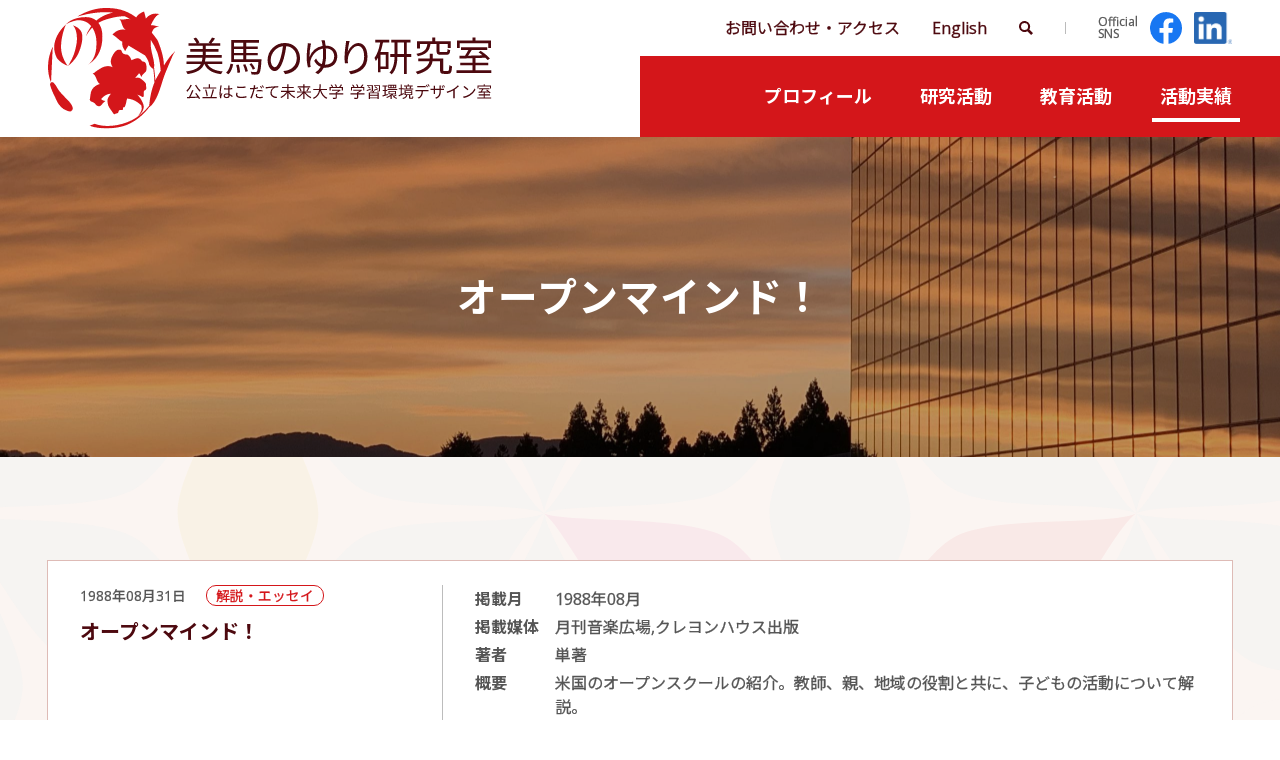

--- FILE ---
content_type: text/html; charset=UTF-8
request_url: https://noyuri.jp/achievement/608
body_size: 25811
content:
<!DOCTYPE html>
<html lang="ja">
<head>
<meta charset="UTF-8">
<meta name="viewport" content="width=device-width, initial-scale=1">
<meta property="og:type" content="article">
<meta property="og:url" content="https://noyuri.jp/achievement/608">
<meta property="og:title" content="オープンマインド！">
<meta property="og:description" content="公立はこだて未来大学 学習環境デザイン室 美馬のゆり研究室のウェブサイトです。">
<meta property="og:site_name" content="美馬のゆり研究室">
<meta property="og:image" content="https://noyuri.jp/wp/wp-content/themes/noyuri_2404/img/share/logo-ogp.png">

<link rel="shortcut icon" href="https://noyuri.jp/wp/wp-content/themes/noyuri_2404/img/share/favicon.ico">
<link rel="icon" type="image/png" href="https://noyuri.jp/wp/wp-content/themes/noyuri_2404/img/share/icon-192x192.png">
<link rel="apple-touch-icon" type="image/png" href="https://noyuri.jp/wp/wp-content/themes/noyuri_2404/img/share/apple-touch-icon-180x180.png">

<meta name="google-site-verification" content="Gw8z09kFkKuHkaoww4RJ3qGIldyGt4mkEVW7NtsyChc" />
<script async src="https://www.googletagmanager.com/gtag/js?id=G-RWL1MH9GGX"></script>
<script>
window.dataLayer = window.dataLayer || [];
function gtag(){dataLayer.push(arguments);}
gtag('js', new Date());
gtag('config', 'G-RWL1MH9GGX');
</script>
<title>オープンマインド！ &#8211; 美馬のゆり研究室</title>
<meta name='robots' content='max-image-preview:large' />
	<style>img:is([sizes="auto" i], [sizes^="auto," i]) { contain-intrinsic-size: 3000px 1500px }</style>
	<link rel='dns-prefetch' href='//fonts.googleapis.com' />
<link rel='dns-prefetch' href='//maxcdn.bootstrapcdn.com' />
<link rel='stylesheet' id='wp-block-library-css' href='https://noyuri.jp/wp/wp-includes/css/dist/block-library/style.min.css' type='text/css' media='all' />
<style id='classic-theme-styles-inline-css' type='text/css'>
/*! This file is auto-generated */
.wp-block-button__link{color:#fff;background-color:#32373c;border-radius:9999px;box-shadow:none;text-decoration:none;padding:calc(.667em + 2px) calc(1.333em + 2px);font-size:1.125em}.wp-block-file__button{background:#32373c;color:#fff;text-decoration:none}
</style>
<style id='global-styles-inline-css' type='text/css'>
:root{--wp--preset--aspect-ratio--square: 1;--wp--preset--aspect-ratio--4-3: 4/3;--wp--preset--aspect-ratio--3-4: 3/4;--wp--preset--aspect-ratio--3-2: 3/2;--wp--preset--aspect-ratio--2-3: 2/3;--wp--preset--aspect-ratio--16-9: 16/9;--wp--preset--aspect-ratio--9-16: 9/16;--wp--preset--color--black: #000000;--wp--preset--color--cyan-bluish-gray: #abb8c3;--wp--preset--color--white: #ffffff;--wp--preset--color--pale-pink: #f78da7;--wp--preset--color--vivid-red: #cf2e2e;--wp--preset--color--luminous-vivid-orange: #ff6900;--wp--preset--color--luminous-vivid-amber: #fcb900;--wp--preset--color--light-green-cyan: #7bdcb5;--wp--preset--color--vivid-green-cyan: #00d084;--wp--preset--color--pale-cyan-blue: #8ed1fc;--wp--preset--color--vivid-cyan-blue: #0693e3;--wp--preset--color--vivid-purple: #9b51e0;--wp--preset--gradient--vivid-cyan-blue-to-vivid-purple: linear-gradient(135deg,rgba(6,147,227,1) 0%,rgb(155,81,224) 100%);--wp--preset--gradient--light-green-cyan-to-vivid-green-cyan: linear-gradient(135deg,rgb(122,220,180) 0%,rgb(0,208,130) 100%);--wp--preset--gradient--luminous-vivid-amber-to-luminous-vivid-orange: linear-gradient(135deg,rgba(252,185,0,1) 0%,rgba(255,105,0,1) 100%);--wp--preset--gradient--luminous-vivid-orange-to-vivid-red: linear-gradient(135deg,rgba(255,105,0,1) 0%,rgb(207,46,46) 100%);--wp--preset--gradient--very-light-gray-to-cyan-bluish-gray: linear-gradient(135deg,rgb(238,238,238) 0%,rgb(169,184,195) 100%);--wp--preset--gradient--cool-to-warm-spectrum: linear-gradient(135deg,rgb(74,234,220) 0%,rgb(151,120,209) 20%,rgb(207,42,186) 40%,rgb(238,44,130) 60%,rgb(251,105,98) 80%,rgb(254,248,76) 100%);--wp--preset--gradient--blush-light-purple: linear-gradient(135deg,rgb(255,206,236) 0%,rgb(152,150,240) 100%);--wp--preset--gradient--blush-bordeaux: linear-gradient(135deg,rgb(254,205,165) 0%,rgb(254,45,45) 50%,rgb(107,0,62) 100%);--wp--preset--gradient--luminous-dusk: linear-gradient(135deg,rgb(255,203,112) 0%,rgb(199,81,192) 50%,rgb(65,88,208) 100%);--wp--preset--gradient--pale-ocean: linear-gradient(135deg,rgb(255,245,203) 0%,rgb(182,227,212) 50%,rgb(51,167,181) 100%);--wp--preset--gradient--electric-grass: linear-gradient(135deg,rgb(202,248,128) 0%,rgb(113,206,126) 100%);--wp--preset--gradient--midnight: linear-gradient(135deg,rgb(2,3,129) 0%,rgb(40,116,252) 100%);--wp--preset--font-size--small: 13px;--wp--preset--font-size--medium: 20px;--wp--preset--font-size--large: 36px;--wp--preset--font-size--x-large: 42px;--wp--preset--spacing--20: 0.44rem;--wp--preset--spacing--30: 0.67rem;--wp--preset--spacing--40: 1rem;--wp--preset--spacing--50: 1.5rem;--wp--preset--spacing--60: 2.25rem;--wp--preset--spacing--70: 3.38rem;--wp--preset--spacing--80: 5.06rem;--wp--preset--shadow--natural: 6px 6px 9px rgba(0, 0, 0, 0.2);--wp--preset--shadow--deep: 12px 12px 50px rgba(0, 0, 0, 0.4);--wp--preset--shadow--sharp: 6px 6px 0px rgba(0, 0, 0, 0.2);--wp--preset--shadow--outlined: 6px 6px 0px -3px rgba(255, 255, 255, 1), 6px 6px rgba(0, 0, 0, 1);--wp--preset--shadow--crisp: 6px 6px 0px rgba(0, 0, 0, 1);}:where(.is-layout-flex){gap: 0.5em;}:where(.is-layout-grid){gap: 0.5em;}body .is-layout-flex{display: flex;}.is-layout-flex{flex-wrap: wrap;align-items: center;}.is-layout-flex > :is(*, div){margin: 0;}body .is-layout-grid{display: grid;}.is-layout-grid > :is(*, div){margin: 0;}:where(.wp-block-columns.is-layout-flex){gap: 2em;}:where(.wp-block-columns.is-layout-grid){gap: 2em;}:where(.wp-block-post-template.is-layout-flex){gap: 1.25em;}:where(.wp-block-post-template.is-layout-grid){gap: 1.25em;}.has-black-color{color: var(--wp--preset--color--black) !important;}.has-cyan-bluish-gray-color{color: var(--wp--preset--color--cyan-bluish-gray) !important;}.has-white-color{color: var(--wp--preset--color--white) !important;}.has-pale-pink-color{color: var(--wp--preset--color--pale-pink) !important;}.has-vivid-red-color{color: var(--wp--preset--color--vivid-red) !important;}.has-luminous-vivid-orange-color{color: var(--wp--preset--color--luminous-vivid-orange) !important;}.has-luminous-vivid-amber-color{color: var(--wp--preset--color--luminous-vivid-amber) !important;}.has-light-green-cyan-color{color: var(--wp--preset--color--light-green-cyan) !important;}.has-vivid-green-cyan-color{color: var(--wp--preset--color--vivid-green-cyan) !important;}.has-pale-cyan-blue-color{color: var(--wp--preset--color--pale-cyan-blue) !important;}.has-vivid-cyan-blue-color{color: var(--wp--preset--color--vivid-cyan-blue) !important;}.has-vivid-purple-color{color: var(--wp--preset--color--vivid-purple) !important;}.has-black-background-color{background-color: var(--wp--preset--color--black) !important;}.has-cyan-bluish-gray-background-color{background-color: var(--wp--preset--color--cyan-bluish-gray) !important;}.has-white-background-color{background-color: var(--wp--preset--color--white) !important;}.has-pale-pink-background-color{background-color: var(--wp--preset--color--pale-pink) !important;}.has-vivid-red-background-color{background-color: var(--wp--preset--color--vivid-red) !important;}.has-luminous-vivid-orange-background-color{background-color: var(--wp--preset--color--luminous-vivid-orange) !important;}.has-luminous-vivid-amber-background-color{background-color: var(--wp--preset--color--luminous-vivid-amber) !important;}.has-light-green-cyan-background-color{background-color: var(--wp--preset--color--light-green-cyan) !important;}.has-vivid-green-cyan-background-color{background-color: var(--wp--preset--color--vivid-green-cyan) !important;}.has-pale-cyan-blue-background-color{background-color: var(--wp--preset--color--pale-cyan-blue) !important;}.has-vivid-cyan-blue-background-color{background-color: var(--wp--preset--color--vivid-cyan-blue) !important;}.has-vivid-purple-background-color{background-color: var(--wp--preset--color--vivid-purple) !important;}.has-black-border-color{border-color: var(--wp--preset--color--black) !important;}.has-cyan-bluish-gray-border-color{border-color: var(--wp--preset--color--cyan-bluish-gray) !important;}.has-white-border-color{border-color: var(--wp--preset--color--white) !important;}.has-pale-pink-border-color{border-color: var(--wp--preset--color--pale-pink) !important;}.has-vivid-red-border-color{border-color: var(--wp--preset--color--vivid-red) !important;}.has-luminous-vivid-orange-border-color{border-color: var(--wp--preset--color--luminous-vivid-orange) !important;}.has-luminous-vivid-amber-border-color{border-color: var(--wp--preset--color--luminous-vivid-amber) !important;}.has-light-green-cyan-border-color{border-color: var(--wp--preset--color--light-green-cyan) !important;}.has-vivid-green-cyan-border-color{border-color: var(--wp--preset--color--vivid-green-cyan) !important;}.has-pale-cyan-blue-border-color{border-color: var(--wp--preset--color--pale-cyan-blue) !important;}.has-vivid-cyan-blue-border-color{border-color: var(--wp--preset--color--vivid-cyan-blue) !important;}.has-vivid-purple-border-color{border-color: var(--wp--preset--color--vivid-purple) !important;}.has-vivid-cyan-blue-to-vivid-purple-gradient-background{background: var(--wp--preset--gradient--vivid-cyan-blue-to-vivid-purple) !important;}.has-light-green-cyan-to-vivid-green-cyan-gradient-background{background: var(--wp--preset--gradient--light-green-cyan-to-vivid-green-cyan) !important;}.has-luminous-vivid-amber-to-luminous-vivid-orange-gradient-background{background: var(--wp--preset--gradient--luminous-vivid-amber-to-luminous-vivid-orange) !important;}.has-luminous-vivid-orange-to-vivid-red-gradient-background{background: var(--wp--preset--gradient--luminous-vivid-orange-to-vivid-red) !important;}.has-very-light-gray-to-cyan-bluish-gray-gradient-background{background: var(--wp--preset--gradient--very-light-gray-to-cyan-bluish-gray) !important;}.has-cool-to-warm-spectrum-gradient-background{background: var(--wp--preset--gradient--cool-to-warm-spectrum) !important;}.has-blush-light-purple-gradient-background{background: var(--wp--preset--gradient--blush-light-purple) !important;}.has-blush-bordeaux-gradient-background{background: var(--wp--preset--gradient--blush-bordeaux) !important;}.has-luminous-dusk-gradient-background{background: var(--wp--preset--gradient--luminous-dusk) !important;}.has-pale-ocean-gradient-background{background: var(--wp--preset--gradient--pale-ocean) !important;}.has-electric-grass-gradient-background{background: var(--wp--preset--gradient--electric-grass) !important;}.has-midnight-gradient-background{background: var(--wp--preset--gradient--midnight) !important;}.has-small-font-size{font-size: var(--wp--preset--font-size--small) !important;}.has-medium-font-size{font-size: var(--wp--preset--font-size--medium) !important;}.has-large-font-size{font-size: var(--wp--preset--font-size--large) !important;}.has-x-large-font-size{font-size: var(--wp--preset--font-size--x-large) !important;}
:where(.wp-block-post-template.is-layout-flex){gap: 1.25em;}:where(.wp-block-post-template.is-layout-grid){gap: 1.25em;}
:where(.wp-block-columns.is-layout-flex){gap: 2em;}:where(.wp-block-columns.is-layout-grid){gap: 2em;}
:root :where(.wp-block-pullquote){font-size: 1.5em;line-height: 1.6;}
</style>
<link rel='stylesheet' id='theme-style-css' href='https://noyuri.jp/wp/wp-content/themes/noyuri_2404/style.css?fver=20240430020701' type='text/css' media='all' />
<link rel='stylesheet' id='font-material-css' href='https://fonts.googleapis.com/icon?family=Material+Icons' type='text/css' media='all' />
<link rel='stylesheet' id='font-awesome-css' href='https://maxcdn.bootstrapcdn.com/font-awesome/4.7.0/css/font-awesome.min.css' type='text/css' media='all' />
<script type="text/javascript" src="https://noyuri.jp/wp/wp-content/themes/noyuri_2404/lib/stile/js/stile-full.min.js?fver=20240430020704" id="stile-js"></script>
<script type="text/javascript" src="https://noyuri.jp/wp/wp-content/themes/noyuri_2404/lib/stomp/slide-show/slide-show.min.js?fver=20240430020704" id="st-slide-show-js"></script>
<link rel="https://api.w.org/" href="https://noyuri.jp/wp-json/" /><link rel="canonical" href="https://noyuri.jp/achievement/608" />
<link rel='shortlink' href='https://noyuri.jp/?p=608' />
<link rel="alternate" title="oEmbed (JSON)" type="application/json+oembed" href="https://noyuri.jp/wp-json/oembed/1.0/embed?url=https%3A%2F%2Fnoyuri.jp%2Fachievement%2F608" />
<link rel="alternate" title="oEmbed (XML)" type="text/xml+oembed" href="https://noyuri.jp/wp-json/oembed/1.0/embed?url=https%3A%2F%2Fnoyuri.jp%2Fachievement%2F608&#038;format=xml" />
<link rel='prev' title='Designing Computer Languages and LearningEnvironments for Transfer' href='https://noyuri.jp/achievement/245' />
<link rel='next' title='国境を越えた科学セミナー' href='https://noyuri.jp/achievement/883' />
</head>

<body class="achievement-template-default single single-achievement postid-608 site-lang-ja">
<div id="page" class="site">
	<header id="masthead" class="site-header" role="banner">
		<div class="site-header-main">

			<div class="site-header-branding">
				<h1 class="site-branding">
					<a href="https://noyuri.jp/" rel="home" class="part-site-branding ja">
	<img class="site-logo" src="https://noyuri.jp/wp/wp-content/themes/noyuri_2404/img/site-logo.svg">
	<img class="site-title ja" src="https://noyuri.jp/wp/wp-content/themes/noyuri_2404/img/title_ja.svg" alt="美馬のゆり研究室">
</a>
				</h1>
			</div>
			<div class="site-header-menu-navigation">

				<div class="site-header-nav">
					<ul class="menu sub-menu in-site ja">
	<li class="contact-and-access"><a href="https://noyuri.jp/contact-access"><span>お問い合わせ・</span><span>アクセス</span></a></li>
	<li class="site-policy"><a href="https://noyuri.jp/site-policy">Site Policy</a></li>
	<li class="lang phone"><a href="https://noyuri.jp" rel="tag" class="current">JA</a></li><li class="lang phone"><a href="https://noyuri.jp/en" rel="tag">EN</a></li>	<li class="lang pc"><a href="https://noyuri.jp" rel="tag" class="current">Japanese</a></li><li class="lang pc"><a href="https://noyuri.jp/en" rel="tag">English</a></li>	<li class="search"><a href="https://noyuri.jp/search"></a></li>
</ul>
<div class="separator-between-sub-menu"></div>
<ul class="menu sub-menu sns ja">
	<li class="label"><label><span>Official</span><span>SNS</span></label></li>
	<li class="facebook"><a href="https://www.facebook.com/noyuri.mima"></a></li>
	<li class="linkedin"><a href="https://www.linkedin.com/in/noyuri-mima-bab1/"></a></li>
</ul>
				</div>
				<div class="site-global-nav-bar">
					<div class="site-global-nav-bar-inner scroll-shadow scroll">
						<ul class="menu ja"><li id="menu-item-14" class="group"><label for="panel-14-ctrl"><div><span>プロフィール</span></div></label></li><li id="menu-item-15" class="group"><label for="panel-15-ctrl"><div><span>研究活動</span></div></label></li><li id="menu-item-16" class="group"><label for="panel-16-ctrl"><div><span>教育活動</span></div></label></li><li id="menu-item-17" class="menu-ancestor group"><label for="panel-17-ctrl"><div><span>活動実績</span></div></label></li></ul>					</div>
				</div>
					<div class="site-global-nav-panel-wrapper screen-only">
						<div id="panel-14" class="site-global-nav-panel screen-only">
						<ul class="menu"><li id="menu-item-66"><a href="https://noyuri.jp/profile" target=""><div><span>美馬のゆり</span><span>略歴</span></div></a></li><li id="menu-item-65"><a href="https://noyuri.jp/curriculum-vitae" target=""><div><span>社会的活動履歴</span></div></a></li><li id="menu-item-63"><a href="https://noyuri.jp/videos" target=""><div><span>動画</span></div></a></li><li id="menu-item-64"><a href="https://noyuri.jp/links" target=""><div><span>関連</span><span>リンク</span></div></a></li></ul>					</div>
						<div id="panel-15" class="site-global-nav-panel screen-only">
						<ul class="menu"><li id="menu-item-69"><a href="https://noyuri.jp/domain" target=""><div><span>研究領域</span></div></a></li><li id="menu-item-68"><a href="https://noyuri.jp/project" target=""><div><span>研究</span><span>プロジェクト</span></div></a></li><li id="menu-item-67"><a href="https://noyuri.jp/affiliation" target=""><div><span>所属学会</span></div></a></li></ul>					</div>
						<div id="panel-16" class="site-global-nav-panel screen-only">
						<ul class="menu"><li id="menu-item-72"><a href="https://noyuri.jp/course" target=""><div><span>担当科目</span></div></a></li><li id="menu-item-71"><a href="https://noyuri.jp/project-learning" target=""><div><span>プロジェクト</span><span>学習</span></div></a></li><li id="menu-item-70"><a href="https://noyuri.jp/works" target=""><div><span>研究</span><span>テーマ</span><span>［大学院</span>・<span>学部共通］</span></div></a></li></ul>					</div>
						<div id="panel-17" class="site-global-nav-panel screen-only">
						<ul class="menu"><li id="menu-item-2199"><a href="https://noyuri.jp/achievement/category/book" target=""><div><span>著書</span></div></a></li><li id="menu-item-2200"><a href="https://noyuri.jp/achievement/category/paper" target=""><div><span>学術論文</span></div></a></li><li id="menu-item-2201"><a href="https://noyuri.jp/achievement/category/lecture" target=""><div><span>学会発表</span></div></a></li><li id="menu-item-2202"><a href="https://noyuri.jp/achievement/category/award" target=""><div><span>受賞</span></div></a></li><li id="menu-item-2203"><a href="https://noyuri.jp/achievement/category/translation" target=""><div><span>翻訳</span></div></a></li><li id="menu-item-2204"><a href="https://noyuri.jp/achievement/category/book-review" target=""><div><span>書評</span></div></a></li><li id="menu-item-2205" class="menu-ancestor"><a href="https://noyuri.jp/achievement/category/explanation" target=""><div><span>解説</span>・<span>エッセイ</span></div></a></li><li id="menu-item-2206"><a href="https://noyuri.jp/achievement/category/interview" target=""><div><span>メディア</span><span>掲載</span></div></a></li><li id="menu-item-2207"><a href="https://noyuri.jp/achievement/category/seminar" target=""><div><span>セミナー</span>・<span>講演</span></div></a></li><li id="menu-item-2208"><a href="https://noyuri.jp/achievement/category/media" target=""><div>TV･<span>ラジオ</span>･<span>動画</span></div></a></li><li id="menu-item-3195"><a href="https://noyuri.jp/topic" target=""><div><span>トピックス</span></div></a></li></ul>					</div>
					</div>

			</div>

		</div>
	</header>

	<div id="content" class="site-content">
	<div id="primary" class="content-area">
		<main id="main" class="site-main" role="main">

<article id="post-608" class="entry entry-achievement post-608 achievement type-achievement status-publish hentry achievement_category-explanation">

	<header class="entry-header"  style="background-image: url('https://noyuri.jp/wp/wp-content/uploads/2020/12/Sunset-scaled.jpg')">
		<h2 class="title" ><div>オープンマインド！</div></h2>
	</header>

<div class="entry-content-wrapper">

	<div class="entry-content wide">
		<ul class="list-item list-item-achievement row stile-anchor-external">
			<li id="post-608" class="item item-news no-link post-608 achievement type-achievement status-publish hentry achievement_category-explanation">
<div>

		<div class="thumbnail"><div ></div></div>

		<div class="content">
			<div class="main">
				<div class="info">
					<span class="date-wrapper"><span class="date">1988年08月31日</span></span>
					<span class="type-wrapper"><span class="type">解説・エッセイ</span></span>
				</div>
				<div class="title stile-kerning"><div>オープンマインド！</div></div>
			</div>


			<div class="sub">
				
	<div class="detailed-information">
		<table>
			<tbody>
					<tr>
					<th>掲載月</th>
					<td>1988年08月</td>
				</tr>
						<tr>
					<th>掲載媒体</th>
					<td>月刊音楽広場,クレヨンハウス出版</td>
				</tr>
						<tr>
					<th>著者</th>
					<td>単著</td>
				</tr>
						<tr>
					<th>概要</th>
					<td>米国のオープンスクールの紹介。教師、親、地域の役割と共に、子どもの活動について解説。<br />
解説掲載：p.93</td>
				</tr>
				</tbody>
		</table>
	</div>
					<div class="related-links stile-anchor-external">
							</div>
			</div>
		</div>



</div></li>
		</ul>
	</div>
</div>

</article>

		</main>
	</div>
	</div><!-- #content -->

	<footer id="colophon" class="site-footer" role="contentinfo">

		<div class="site-footer-share">
			<aside class="aside aside-share full">
	<ul class="aside-share-list">
		<li>Share</li>
		<li><a class="facebook" href="http://www.facebook.com/sharer.php?u=https://noyuri.jp/achievement/608&amp;t=オープンマインド！"></a></li>
		<li><a class="twitter" href="http://twitter.com/intent/tweet?url=https://noyuri.jp/achievement/608&amp;text=オープンマインド！"></a></li>
	</ul>
</aside>
		</div>

		<div class="site-footer-misc"><a id="back-to-top" class="hidden" href="#top"></a></div>


		<aside class="banner-area" role="complementary" aria-label="バナー">
	<div class="banner-column">
		<section id="media_image-2" class="widget widget_media_image"><h2 class="widget-title">公立はこだて未来大学</h2><a href="https://www.fun.ac.jp/"><img width="580" height="120" src="https://noyuri.jp/wp/wp-content/uploads/2020/11/719c6f9acc7b745eb268bccd2cf1752c.gif" class="image wp-image-2507  attachment-full size-full" alt="" style="max-width: 100%; height: auto;" decoding="async" loading="lazy" /></a></section><section id="media_image-3" class="widget widget_media_image"><h2 class="widget-title">はこだて国際科学祭</h2><a href="https://www.sciencefestival.jp/"><img width="580" height="120" src="https://noyuri.jp/wp/wp-content/uploads/2020/11/073ee9c506d3c50240511e0e4c764525.gif" class="image wp-image-2508  attachment-full size-full" alt="" style="max-width: 100%; height: auto;" decoding="async" loading="lazy" /></a></section><section id="media_image-4" class="widget widget_media_image"><h2 class="widget-title">aiEDU JAPAN</h2><a href="https://aiedu.jp/"><img width="580" height="120" src="https://noyuri.jp/wp/wp-content/uploads/2023/09/aiedu_japan.png" class="image wp-image-4967  attachment-full size-full" alt="" style="max-width: 100%; height: auto;" decoding="async" loading="lazy" srcset="https://noyuri.jp/wp/wp-content/uploads/2023/09/aiedu_japan.png 580w, https://noyuri.jp/wp/wp-content/uploads/2023/09/aiedu_japan-320x66.png 320w, https://noyuri.jp/wp/wp-content/uploads/2023/09/aiedu_japan-480x99.png 480w" sizes="auto, (max-width: 580px) 100vw, 580px" /></a></section><section id="media_image-8" class="widget widget_media_image"><h2 class="widget-title">CHAI</h2><a href="https://humancompatible.ai/"><img width="180" height="70" src="https://noyuri.jp/wp/wp-content/uploads/2022/01/CHAIlogo-1-320x124.jpg" class="image wp-image-4356  attachment-180x70 size-180x70" alt="" style="max-width: 100%; height: auto;" title="CHAI" decoding="async" loading="lazy" srcset="https://noyuri.jp/wp/wp-content/uploads/2022/01/CHAIlogo-1-320x124.jpg 320w, https://noyuri.jp/wp/wp-content/uploads/2022/01/CHAIlogo-1-640x248.jpg 640w, https://noyuri.jp/wp/wp-content/uploads/2022/01/CHAIlogo-1-480x186.jpg 480w, https://noyuri.jp/wp/wp-content/uploads/2022/01/CHAIlogo-1-e1641536496666.jpg 206w" sizes="auto, (max-width: 180px) 100vw, 180px" /></a></section>	</div>
</aside>

		<div class="site-footer-main">

			<div class="site-footer-title" >
				<a href="https://noyuri.jp" rel="home">
					<div class="site-title ja"><div><span>美馬のゆり</span><span>研究室</span></div></div>
				</a>
			</div>

			<div class="site-footer-nav">
				<ul class="menu sub-menu in-site ja">
	<li class="contact-and-access"><a href="https://noyuri.jp/contact-access"><span>お問い合わせ・</span><span>アクセス</span></a></li>
	<li class="site-policy"><a href="https://noyuri.jp/site-policy">Site Policy</a></li>
	<li class="lang phone"><a href="https://noyuri.jp" rel="tag" class="current">JA</a></li><li class="lang phone"><a href="https://noyuri.jp/en" rel="tag">EN</a></li>	<li class="lang pc"><a href="https://noyuri.jp" rel="tag" class="current">Japanese</a></li><li class="lang pc"><a href="https://noyuri.jp/en" rel="tag">English</a></li>	<li class="search"><a href="https://noyuri.jp/search"></a></li>
</ul>
<div class="separator-between-sub-menu"></div>
<ul class="menu sub-menu sns ja">
	<li class="label"><label><span>Official</span><span>SNS</span></label></li>
	<li class="facebook"><a href="https://www.facebook.com/noyuri.mima"></a></li>
	<li class="linkedin"><a href="https://www.linkedin.com/in/noyuri-mima-bab1/"></a></li>
</ul>
			</div>

		</div>


		<div class="site-footer-misc"><a id="back-to-top" class="hidden" href="#top"></a></div>
	</footer>

</div><!-- #page -->

<script type="text/javascript" src="https://noyuri.jp/wp/wp-content/themes/noyuri_2404/js/global-nav.min.js?fver=20240430020701" id="global-nav-js"></script>
<script type="text/javascript" src="https://noyuri.jp/wp/wp-content/themes/noyuri_2404/js/global-nav-extension.min.js?fver=20240430020701" id="global-nav-extension-js"></script>
<script type="text/javascript" src="https://noyuri.jp/wp/wp-content/themes/noyuri_2404/js/scroll-shadow.min.js?fver=20240430020701" id="scroll-shadow-js"></script>
<script type="text/javascript" src="https://noyuri.jp/wp/wp-content/themes/noyuri_2404/js/back-to-top.min.js?fver=20240430020701" id="back-to-top-js"></script>

</body>
</html>


--- FILE ---
content_type: text/css
request_url: https://noyuri.jp/wp/wp-content/themes/noyuri_2404/style.css?fver=20240430020701
body_size: 240892
content:
/*!
Theme Name: Noyuri_2404.20240430
Theme URI: http://www.stxst.com/
Author: Space-Time Inc.
Author URI: http://www.stxst.com/
Description: Theme for Websites
Version: 2024-04-30
Text Domain: default
Tags: education
*/@import"https://fonts.googleapis.com/css2?family=Noto+Sans+JP:wght@100;300;400;500;700;900&display=swap";@import"https://fonts.googleapis.com/css2?family=Roboto:wght@700&display=swap";@import"https://fonts.googleapis.com/css?family=Open+Sans:400,400i,700,700i&display=swap";@import"https://fonts.googleapis.com/css?family=Spectral:300,300i,600,600i&display=swap";html,body,h1,h2,h3,h4,h5,h6,a,p,span,em,small,strong,sub,sup,mark,del,ins,strike,abbr,dfn,blockquote,q,cite,code,pre,ol,ul,li,dl,dt,dd,div,hr,section,article,main,aside,nav,header,hgroup,footer,img,figure,figcaption,address,time,audio,video,canvas,iframe,details,summary,fieldset,form,label,legend,table,caption,tbody,tfoot,thead,tr,th,td{margin:0;padding:0;border:0}html{box-sizing:border-box}*,*::before,*::after{box-sizing:inherit;background-repeat:no-repeat}main{display:block}html{line-height:1;-webkit-text-size-adjust:100%;word-wrap:break-word;overflow-wrap:break-word;-moz-tab-size:4;tab-size:4}*{font-size:inherit;font-family:inherit;line-height:inherit}a,a:visited{color:inherit}a{text-decoration:none}h1,h2,h3,h4,h5,h6{font-size:100%;font-weight:normal}mark{color:inherit;background-color:inherit}address{font-style:inherit}code,kbd,samp,pre{font-size:1em}ol[class],ul[class]{list-style:none}table{border-collapse:collapse;border-spacing:0}td,th{text-align:left}img,iframe,embed,object,audio,video{max-width:100%;height:auto;border:none}button,input,select,textarea{border-radius:0}button,[type=button],[type=reset],[type=submit],[role=button]{cursor:pointer}[disabled]{cursor:default}button,input,optgroup,select,textarea{font:inherit;margin:0}button,input,select,textarea{border:1px solid WindowFrame;color:inherit}button,input{line-height:1;overflow:visible}button,select{text-transform:none}button,[type=button],[type=reset],[type=submit]{-webkit-appearance:button}button::-moz-focus-inner,[type=button]::-moz-focus-inner,[type=reset]::-moz-focus-inner,[type=submit]::-moz-focus-inner{border-style:none;padding:0}button:-moz-focusring,[type=button]:-moz-focusring,[type=reset]:-moz-focusring,[type=submit]:-moz-focusring{outline:1px dotted ButtonText}[type=search]{-webkit-appearance:none;outline-offset:-2px}[type=search]::-webkit-search-decoration{-webkit-appearance:none}[type=number]{width:auto}[type=range]{padding:0}select{-webkit-appearance:none;-moz-appearance:none}select::-ms-expand{display:none}select::-ms-value{color:currentColor}textarea{overflow:auto;resize:vertical}legend{border:0;color:inherit;display:table;max-width:100%;white-space:normal}progress{display:inline-block;vertical-align:baseline}:-ms-input-placeholder{color:inherit;opacity:.54}::-webkit-file-upload-button{-webkit-appearance:button;font:inherit}@font-face{font-family:"Yu Gothic C";font-weight:100;src:local("Yu Gothic Medium"),local("YuGothic-Medium"),local("YuGothic-Regular")}@font-face{font-family:"Yu Gothic C";font-weight:200;src:local("Yu Gothic Medium"),local("YuGothic-Medium"),local("YuGothic-Regular")}@font-face{font-family:"Yu Gothic C";font-weight:300;src:local("Yu Gothic Medium"),local("YuGothic-Medium"),local("YuGothic-Regular")}@font-face{font-family:"Yu Gothic C";font-weight:400;src:local("Yu Gothic Medium"),local("YuGothic-Medium"),local("YuGothic-Regular")}@font-face{font-family:"Yu Gothic C";font-weight:normal;src:local("Yu Gothic Medium"),local("YuGothic-Medium"),local("YuGothic-Regular")}@font-face{font-family:"Yu Gothic C";font-weight:bold;src:local("Yu Gothic Bold"),local("YuGothic-Bold")}@font-face{font-family:"Yu Mincho";font-weight:100;src:local("Yu Mincho Regular"),local("YuMincho-Regular")}@font-face{font-family:"Yu Mincho";font-weight:200;src:local("Yu Mincho Regular"),local("YuMincho-Regular")}@font-face{font-family:"Yu Mincho";font-weight:300;src:local("Yu Mincho Regular"),local("YuMincho-Regular")}@font-face{font-family:"Yu Mincho";font-weight:400;src:local("Yu Mincho Regular"),local("YuMincho-Regular")}@font-face{font-family:"Yu Mincho";font-weight:normal;src:local("Yu Mincho Regular"),local("YuMincho-Regular")}@font-face{font-family:"Yu Mincho";font-weight:bold;src:local("Yu Mincho Demibold"),local("YuMincho-Demibold")}@font-face{font-family:Meiryo;font-weight:normal;src:local("Meiryo")}@font-face{font-family:Meiryo;font-weight:bold;src:local("Meiryo Bold")}@font-face{font-family:"HG Mincho";font-weight:normal;src:local("HGMinchoB")}@font-face{font-family:"HG Mincho";font-weight:bold;src:local("HGMinchoE")}.visually-hidden{position:absolute;width:1px;height:1px;overflow:hidden;border:0;padding:0;clip:rect(0 0 0 0);clip-path:inset(50%);margin:-1px;white-space:nowrap}@media(prefers-reduced-motion: reduce){*,*::before,*::after{animation-duration:.01ms !important;animation-iteration-count:1 !important;transition-duration:.01ms !important;scroll-behavior:auto !important}}.stile .tab-page>div>div+div,.widget_text .textwidget .tab-page>div>div+div,.stile .pseudo-tab-page>div+div,.widget_text .textwidget .pseudo-tab-page>div+div,.stile .column-2>*>div+div,.widget_text .textwidget .column-2>*>div+div,.stile .column-3>*>div+div,.widget_text .textwidget .column-3>*>div+div,.stile .column-4>*>div+div,.widget_text .textwidget .column-4>*>div+div,.stile .card-2>*>div+div,.widget_text .textwidget .card-2>*>div+div,.stile .card-3>*>div+div,.widget_text .textwidget .card-3>*>div+div,.stile .card-4>*>div+div,.widget_text .textwidget .card-4>*>div+div,.stile div.frame blockquote>div+div,.stile div.frame-alt blockquote>div+div,.stile blockquote>div+div,.widget_text .textwidget blockquote>div+div,.stile div.frame>div+div,.stile div.frame-alt>div+div,.widget_text .textwidget div.frame>div+div,.widget_text .textwidget div.frame-alt>div+div,.stile>div+div,.widget_text .textwidget>div+div{margin-top:1.8rem}.stile div.frame .tab-page>div>*:first-child.alignleft+*:not([class]),.stile div.frame-alt .tab-page>div>*:first-child.alignleft+*:not([class]),.widget_text .textwidget div.frame .tab-page>div>*:first-child.alignleft+*:not([class]),.widget_text .textwidget div.frame-alt .tab-page>div>*:first-child.alignleft+*:not([class]),.stile .tab-page>div>*:first-child.alignleft+*:not([class]),.widget_text .textwidget .tab-page>div>*:first-child.alignleft+*:not([class]),.stile div.frame .pseudo-tab-page>*:first-child.alignleft+*:not([class]),.stile div.frame-alt .pseudo-tab-page>*:first-child.alignleft+*:not([class]),.widget_text .textwidget div.frame .pseudo-tab-page>*:first-child.alignleft+*:not([class]),.widget_text .textwidget div.frame-alt .pseudo-tab-page>*:first-child.alignleft+*:not([class]),.stile .pseudo-tab-page>*:first-child.alignleft+*:not([class]),.widget_text .textwidget .pseudo-tab-page>*:first-child.alignleft+*:not([class]),.stile div.frame .column-2>*>*:first-child.alignleft+*:not([class]),.stile div.frame-alt .column-2>*>*:first-child.alignleft+*:not([class]),.widget_text .textwidget div.frame .column-2>*>*:first-child.alignleft+*:not([class]),.widget_text .textwidget div.frame-alt .column-2>*>*:first-child.alignleft+*:not([class]),.stile .column-2>*>*:first-child.alignleft+*:not([class]),.widget_text .textwidget .column-2>*>*:first-child.alignleft+*:not([class]),.stile div.frame .column-3>*>*:first-child.alignleft+*:not([class]),.stile div.frame-alt .column-3>*>*:first-child.alignleft+*:not([class]),.widget_text .textwidget div.frame .column-3>*>*:first-child.alignleft+*:not([class]),.widget_text .textwidget div.frame-alt .column-3>*>*:first-child.alignleft+*:not([class]),.stile .column-3>*>*:first-child.alignleft+*:not([class]),.widget_text .textwidget .column-3>*>*:first-child.alignleft+*:not([class]),.stile div.frame .column-4>*>*:first-child.alignleft+*:not([class]),.stile div.frame-alt .column-4>*>*:first-child.alignleft+*:not([class]),.widget_text .textwidget div.frame .column-4>*>*:first-child.alignleft+*:not([class]),.widget_text .textwidget div.frame-alt .column-4>*>*:first-child.alignleft+*:not([class]),.stile .column-4>*>*:first-child.alignleft+*:not([class]),.widget_text .textwidget .column-4>*>*:first-child.alignleft+*:not([class]),.stile div.frame .card-2>*>*:first-child.alignleft+*:not([class]),.stile div.frame-alt .card-2>*>*:first-child.alignleft+*:not([class]),.widget_text .textwidget div.frame .card-2>*>*:first-child.alignleft+*:not([class]),.widget_text .textwidget div.frame-alt .card-2>*>*:first-child.alignleft+*:not([class]),.stile .card-2>*>*:first-child.alignleft+*:not([class]),.widget_text .textwidget .card-2>*>*:first-child.alignleft+*:not([class]),.stile div.frame .card-3>*>*:first-child.alignleft+*:not([class]),.stile div.frame-alt .card-3>*>*:first-child.alignleft+*:not([class]),.widget_text .textwidget div.frame .card-3>*>*:first-child.alignleft+*:not([class]),.widget_text .textwidget div.frame-alt .card-3>*>*:first-child.alignleft+*:not([class]),.stile .card-3>*>*:first-child.alignleft+*:not([class]),.widget_text .textwidget .card-3>*>*:first-child.alignleft+*:not([class]),.stile div.frame .card-4>*>*:first-child.alignleft+*:not([class]),.stile div.frame-alt .card-4>*>*:first-child.alignleft+*:not([class]),.widget_text .textwidget div.frame .card-4>*>*:first-child.alignleft+*:not([class]),.widget_text .textwidget div.frame-alt .card-4>*>*:first-child.alignleft+*:not([class]),.stile .card-4>*>*:first-child.alignleft+*:not([class]),.widget_text .textwidget .card-4>*>*:first-child.alignleft+*:not([class]),.stile div.frame blockquote>*:first-child.alignleft+*:not([class]),.stile div.frame-alt blockquote>*:first-child.alignleft+*:not([class]),.widget_text .textwidget div.frame blockquote>*:first-child.alignleft+*:not([class]),.widget_text .textwidget div.frame-alt blockquote>*:first-child.alignleft+*:not([class]),.stile blockquote>*:first-child.alignleft+*:not([class]),.widget_text .textwidget blockquote>*:first-child.alignleft+*:not([class]),.stile div.frame>*:first-child.alignleft+*:not([class]),.stile div.frame-alt>*:first-child.alignleft+*:not([class]),.widget_text .textwidget div.frame>*:first-child.alignleft+*:not([class]),.widget_text .textwidget div.frame-alt>*:first-child.alignleft+*:not([class]),.stile>*:first-child.alignleft+*:not([class]),.widget_text .textwidget>*:first-child.alignleft+*:not([class]),.stile div.frame .tab-page>div>*:first-child.alignright+*:not([class]),.stile div.frame-alt .tab-page>div>*:first-child.alignright+*:not([class]),.widget_text .textwidget div.frame .tab-page>div>*:first-child.alignright+*:not([class]),.widget_text .textwidget div.frame-alt .tab-page>div>*:first-child.alignright+*:not([class]),.stile .tab-page>div>*:first-child.alignright+*:not([class]),.widget_text .textwidget .tab-page>div>*:first-child.alignright+*:not([class]),.stile div.frame .pseudo-tab-page>*:first-child.alignright+*:not([class]),.stile div.frame-alt .pseudo-tab-page>*:first-child.alignright+*:not([class]),.widget_text .textwidget div.frame .pseudo-tab-page>*:first-child.alignright+*:not([class]),.widget_text .textwidget div.frame-alt .pseudo-tab-page>*:first-child.alignright+*:not([class]),.stile .pseudo-tab-page>*:first-child.alignright+*:not([class]),.widget_text .textwidget .pseudo-tab-page>*:first-child.alignright+*:not([class]),.stile div.frame .column-2>*>*:first-child.alignright+*:not([class]),.stile div.frame-alt .column-2>*>*:first-child.alignright+*:not([class]),.widget_text .textwidget div.frame .column-2>*>*:first-child.alignright+*:not([class]),.widget_text .textwidget div.frame-alt .column-2>*>*:first-child.alignright+*:not([class]),.stile .column-2>*>*:first-child.alignright+*:not([class]),.widget_text .textwidget .column-2>*>*:first-child.alignright+*:not([class]),.stile div.frame .column-3>*>*:first-child.alignright+*:not([class]),.stile div.frame-alt .column-3>*>*:first-child.alignright+*:not([class]),.widget_text .textwidget div.frame .column-3>*>*:first-child.alignright+*:not([class]),.widget_text .textwidget div.frame-alt .column-3>*>*:first-child.alignright+*:not([class]),.stile .column-3>*>*:first-child.alignright+*:not([class]),.widget_text .textwidget .column-3>*>*:first-child.alignright+*:not([class]),.stile div.frame .column-4>*>*:first-child.alignright+*:not([class]),.stile div.frame-alt .column-4>*>*:first-child.alignright+*:not([class]),.widget_text .textwidget div.frame .column-4>*>*:first-child.alignright+*:not([class]),.widget_text .textwidget div.frame-alt .column-4>*>*:first-child.alignright+*:not([class]),.stile .column-4>*>*:first-child.alignright+*:not([class]),.widget_text .textwidget .column-4>*>*:first-child.alignright+*:not([class]),.stile div.frame .card-2>*>*:first-child.alignright+*:not([class]),.stile div.frame-alt .card-2>*>*:first-child.alignright+*:not([class]),.widget_text .textwidget div.frame .card-2>*>*:first-child.alignright+*:not([class]),.widget_text .textwidget div.frame-alt .card-2>*>*:first-child.alignright+*:not([class]),.stile .card-2>*>*:first-child.alignright+*:not([class]),.widget_text .textwidget .card-2>*>*:first-child.alignright+*:not([class]),.stile div.frame .card-3>*>*:first-child.alignright+*:not([class]),.stile div.frame-alt .card-3>*>*:first-child.alignright+*:not([class]),.widget_text .textwidget div.frame .card-3>*>*:first-child.alignright+*:not([class]),.widget_text .textwidget div.frame-alt .card-3>*>*:first-child.alignright+*:not([class]),.stile .card-3>*>*:first-child.alignright+*:not([class]),.widget_text .textwidget .card-3>*>*:first-child.alignright+*:not([class]),.stile div.frame .card-4>*>*:first-child.alignright+*:not([class]),.stile div.frame-alt .card-4>*>*:first-child.alignright+*:not([class]),.widget_text .textwidget div.frame .card-4>*>*:first-child.alignright+*:not([class]),.widget_text .textwidget div.frame-alt .card-4>*>*:first-child.alignright+*:not([class]),.stile .card-4>*>*:first-child.alignright+*:not([class]),.widget_text .textwidget .card-4>*>*:first-child.alignright+*:not([class]),.stile div.frame blockquote>*:first-child.alignright+*:not([class]),.stile div.frame-alt blockquote>*:first-child.alignright+*:not([class]),.widget_text .textwidget div.frame blockquote>*:first-child.alignright+*:not([class]),.widget_text .textwidget div.frame-alt blockquote>*:first-child.alignright+*:not([class]),.stile blockquote>*:first-child.alignright+*:not([class]),.widget_text .textwidget blockquote>*:first-child.alignright+*:not([class]),.stile div.frame>*:first-child.alignright+*:not([class]),.stile div.frame-alt>*:first-child.alignright+*:not([class]),.widget_text .textwidget div.frame>*:first-child.alignright+*:not([class]),.widget_text .textwidget div.frame-alt>*:first-child.alignright+*:not([class]),.stile>*:first-child.alignright+*:not([class]),.widget_text .textwidget>*:first-child.alignright+*:not([class]){margin-top:0}.stile div.frame,.stile div.frame-alt,.widget_text .textwidget div.frame,.widget_text .textwidget div.frame-alt,.stile,.widget_text .textwidget{text-align:center}.stile div.frame>*,.stile div.frame-alt>*,.widget_text .textwidget div.frame>*,.widget_text .textwidget div.frame-alt>*,.stile>*,.widget_text .textwidget>*{text-align:left}.stile div.frame *+figcaption,.stile div.frame-alt *+figcaption,.widget_text .textwidget div.frame *+figcaption,.widget_text .textwidget div.frame-alt *+figcaption,.stile *+figcaption,.widget_text .textwidget *+figcaption{margin-top:.9rem}.stile div.frame table>caption,.stile div.frame-alt table>caption,.stile table>caption,.widget_text .textwidget table>caption{padding-bottom:.9rem}.stile ul:not([class])>li+li,.widget_text .textwidget ul:not([class])>li+li,.stile ul.stile>li+li,.widget_text .textwidget ul.stile>li+li{margin-top:.9rem}.stile ul[data-stile~=compact]>li+li,.widget_text .textwidget ul[data-stile~=compact]>li+li{margin-top:0}.stile ol:not([class])>li+li::before,.widget_text .textwidget ol:not([class])>li+li::before,.stile ol.stile>li+li::before,.widget_text .textwidget ol.stile>li+li::before{padding-top:.9rem}.stile ol[data-stile~=compact]>li+li::before,.widget_text .textwidget ol[data-stile~=compact]>li+li::before{padding-top:0}.stile dl:not([class])>*+dt,.widget_text .textwidget dl:not([class])>*+dt,.stile dl.stile>*+dt,.widget_text .textwidget dl.stile>*+dt{margin-top:.9rem}.stile dl[data-stile~=compact]>*+dt,.widget_text .textwidget dl[data-stile~=compact]>*+dt{margin-top:0}.stile div.frame li>ul,.stile div.frame-alt li>ul,.stile li>ul,.widget_text .textwidget li>ul,.stile div.frame li>ol,.stile div.frame-alt li>ol,.stile li>ol,.widget_text .textwidget li>ol,.stile div.frame li>dl,.stile div.frame-alt li>dl,.stile li>dl,.widget_text .textwidget li>dl,.stile div.frame dd>ul,.stile div.frame-alt dd>ul,.stile dd>ul,.widget_text .textwidget dd>ul,.stile div.frame dd>ol,.stile div.frame-alt dd>ol,.stile dd>ol,.widget_text .textwidget dd>ol,.stile div.frame dd>dl,.stile div.frame-alt dd>dl,.stile dd>dl,.widget_text .textwidget dd>dl{margin-top:.9rem}.stile div.frame *+blockquote,.stile div.frame-alt *+blockquote,.widget_text .textwidget div.frame *+blockquote,.widget_text .textwidget div.frame-alt *+blockquote,.stile *+blockquote,.widget_text .textwidget *+blockquote,.stile div.frame blockquote+*,.stile div.frame-alt blockquote+*,.stile blockquote+*,.widget_text .textwidget blockquote+*,.stile div.frame *+nav,.stile div.frame-alt *+nav,.widget_text .textwidget div.frame *+nav,.widget_text .textwidget div.frame-alt *+nav,.stile *+nav,.widget_text .textwidget *+nav,.stile div.frame nav+*,.stile div.frame-alt nav+*,.stile nav+*,.widget_text .textwidget nav+*,.stile div.frame *+pre,.stile div.frame-alt *+pre,.widget_text .textwidget div.frame *+pre,.widget_text .textwidget div.frame-alt *+pre,.stile *+pre,.widget_text .textwidget *+pre,.stile div.frame pre+*,.stile div.frame-alt pre+*,.stile pre+*,.widget_text .textwidget pre+*,.stile div.frame *+ul,.stile div.frame-alt *+ul,.widget_text .textwidget div.frame *+ul,.widget_text .textwidget div.frame-alt *+ul,.stile *+ul,.widget_text .textwidget *+ul,.stile div.frame ul+*,.stile div.frame-alt ul+*,.stile ul+*,.widget_text .textwidget ul+*,.stile div.frame *+ol,.stile div.frame-alt *+ol,.widget_text .textwidget div.frame *+ol,.widget_text .textwidget div.frame-alt *+ol,.stile *+ol,.widget_text .textwidget *+ol,.stile div.frame ol+*,.stile div.frame-alt ol+*,.stile ol+*,.widget_text .textwidget ol+*,.stile div.frame *+dl,.stile div.frame-alt *+dl,.widget_text .textwidget div.frame *+dl,.widget_text .textwidget div.frame-alt *+dl,.stile *+dl,.widget_text .textwidget *+dl,.stile div.frame dl+*,.stile div.frame-alt dl+*,.stile dl+*,.widget_text .textwidget dl+*,.stile div.frame *+p,.stile div.frame-alt *+p,.widget_text .textwidget div.frame *+p,.widget_text .textwidget div.frame-alt *+p,.stile *+p,.widget_text .textwidget *+p,.stile div.frame p+*,.stile div.frame-alt p+*,.stile p+*,.widget_text .textwidget p+*{margin-top:1.8rem}.stile div.frame *+table,.stile div.frame-alt *+table,.widget_text .textwidget div.frame *+table,.widget_text .textwidget div.frame-alt *+table,.stile *+table,.widget_text .textwidget *+table,.stile div.frame table+*,.stile div.frame-alt table+*,.stile table+*,.widget_text .textwidget table+*,.stile div.frame *+hr,.stile div.frame-alt *+hr,.widget_text .textwidget div.frame *+hr,.widget_text .textwidget div.frame-alt *+hr,.stile *+hr,.widget_text .textwidget *+hr,.stile div.frame hr+*,.stile div.frame-alt hr+*,.stile hr+*,.widget_text .textwidget hr+*{margin-top:3.6rem}.stile div.frame p+p,.stile div.frame-alt p+p,.stile p+p,.widget_text .textwidget p+p{margin-top:.9rem}@media screen and (min-width: 600px),print and (min-width: 193px){.stile div.frame *+.alignleft:not([data-stile~=aligncenter])[data-stile~=next-to-table],.stile div.frame-alt *+.alignleft:not([data-stile~=aligncenter])[data-stile~=next-to-table],.widget_text .textwidget div.frame *+.alignleft:not([data-stile~=aligncenter])[data-stile~=next-to-table],.widget_text .textwidget div.frame-alt *+.alignleft:not([data-stile~=aligncenter])[data-stile~=next-to-table],.stile *+.alignleft:not([data-stile~=aligncenter])[data-stile~=next-to-table],.widget_text .textwidget *+.alignleft:not([data-stile~=aligncenter])[data-stile~=next-to-table],.stile .alignleft:not([data-stile~=aligncenter])[data-stile~=next-to-table]+*,.widget_text .textwidget .alignleft:not([data-stile~=aligncenter])[data-stile~=next-to-table]+*,.stile div.frame *+.alignright:not([data-stile~=aligncenter])[data-stile~=next-to-table],.stile div.frame-alt *+.alignright:not([data-stile~=aligncenter])[data-stile~=next-to-table],.widget_text .textwidget div.frame *+.alignright:not([data-stile~=aligncenter])[data-stile~=next-to-table],.widget_text .textwidget div.frame-alt *+.alignright:not([data-stile~=aligncenter])[data-stile~=next-to-table],.stile *+.alignright:not([data-stile~=aligncenter])[data-stile~=next-to-table],.widget_text .textwidget *+.alignright:not([data-stile~=aligncenter])[data-stile~=next-to-table],.stile .alignright:not([data-stile~=aligncenter])[data-stile~=next-to-table]+*,.widget_text .textwidget .alignright:not([data-stile~=aligncenter])[data-stile~=next-to-table]+*{margin-top:3.6rem}.stile div.frame *+.alignleft:not([data-stile~=aligncenter])[data-stile~=next-to-hr],.stile div.frame-alt *+.alignleft:not([data-stile~=aligncenter])[data-stile~=next-to-hr],.widget_text .textwidget div.frame *+.alignleft:not([data-stile~=aligncenter])[data-stile~=next-to-hr],.widget_text .textwidget div.frame-alt *+.alignleft:not([data-stile~=aligncenter])[data-stile~=next-to-hr],.stile *+.alignleft:not([data-stile~=aligncenter])[data-stile~=next-to-hr],.widget_text .textwidget *+.alignleft:not([data-stile~=aligncenter])[data-stile~=next-to-hr],.stile .alignleft:not([data-stile~=aligncenter])[data-stile~=next-to-hr]+*,.widget_text .textwidget .alignleft:not([data-stile~=aligncenter])[data-stile~=next-to-hr]+*,.stile div.frame *+.alignright:not([data-stile~=aligncenter])[data-stile~=next-to-hr],.stile div.frame-alt *+.alignright:not([data-stile~=aligncenter])[data-stile~=next-to-hr],.widget_text .textwidget div.frame *+.alignright:not([data-stile~=aligncenter])[data-stile~=next-to-hr],.widget_text .textwidget div.frame-alt *+.alignright:not([data-stile~=aligncenter])[data-stile~=next-to-hr],.stile *+.alignright:not([data-stile~=aligncenter])[data-stile~=next-to-hr],.widget_text .textwidget *+.alignright:not([data-stile~=aligncenter])[data-stile~=next-to-hr],.stile .alignright:not([data-stile~=aligncenter])[data-stile~=next-to-hr]+*,.widget_text .textwidget .alignright:not([data-stile~=aligncenter])[data-stile~=next-to-hr]+*{margin-top:3.6rem}.stile p+.alignleft:not([data-stile~=aligncenter])[data-stile~=next-to-p],.widget_text .textwidget p+.alignleft:not([data-stile~=aligncenter])[data-stile~=next-to-p],.stile .alignleft:not([data-stile~=aligncenter])[data-stile~=next-to-p]+p,.widget_text .textwidget .alignleft:not([data-stile~=aligncenter])[data-stile~=next-to-p]+p,.stile p+.alignright:not([data-stile~=aligncenter])[data-stile~=next-to-p],.widget_text .textwidget p+.alignright:not([data-stile~=aligncenter])[data-stile~=next-to-p],.stile .alignright:not([data-stile~=aligncenter])[data-stile~=next-to-p]+p,.widget_text .textwidget .alignright:not([data-stile~=aligncenter])[data-stile~=next-to-p]+p{margin-top:.9rem}}.stile div.frame .alignleft,.stile div.frame-alt .alignleft,.stile .alignleft,.widget_text .textwidget .alignleft,.stile div.frame .alignright,.stile div.frame-alt .alignright,.stile .alignright,.widget_text .textwidget .alignright,.stile div.frame .aligncenter,.stile div.frame-alt .aligncenter,.stile .aligncenter,.widget_text .textwidget .aligncenter{margin-top:1.8rem;margin-bottom:1.8rem}@media screen and (min-width: 600px),print and (min-width: 193px){.stile div.frame .alignleft,.stile div.frame-alt .alignleft,.stile .alignleft,.widget_text .textwidget .alignleft,.stile div.frame .alignright,.stile div.frame-alt .alignright,.stile .alignright,.widget_text .textwidget .alignright{margin-top:0;margin-bottom:.9rem}}.stile div.frame figure,.stile div.frame-alt figure,.stile figure,.widget_text .textwidget figure{margin-top:3.6rem;margin-bottom:3.6rem}@media screen and (min-width: 600px),print and (min-width: 193px){.stile figure.alignleft,.widget_text .textwidget figure.alignleft,.stile figure.alignright,.widget_text .textwidget figure.alignright{margin-top:1.8rem;margin-bottom:1.8rem}}.stile .size-thumbnail.alignleft,.widget_text .textwidget .size-thumbnail.alignleft,.stile .size-thumbnail.alignright,.widget_text .textwidget .size-thumbnail.alignright{margin-top:0;margin-bottom:.9rem}.stile .size-small.alignleft,.widget_text .textwidget .size-small.alignleft,.stile .size-small.alignright,.widget_text .textwidget .size-small.alignright,.stile .size-medium-small.alignleft,.widget_text .textwidget .size-medium-small.alignleft,.stile .size-medium-small.alignright,.widget_text .textwidget .size-medium-small.alignright,.stile .size-medium.alignleft,.widget_text .textwidget .size-medium.alignleft,.stile .size-medium.alignright,.widget_text .textwidget .size-medium.alignright,.stile .size-medium_large.alignleft,.widget_text .textwidget .size-medium_large.alignleft,.stile .size-medium_large.alignright,.widget_text .textwidget .size-medium_large.alignright,.stile .size-medium-large.alignleft,.widget_text .textwidget .size-medium-large.alignleft,.stile .size-medium-large.alignright,.widget_text .textwidget .size-medium-large.alignright,.stile .size-large.alignleft,.widget_text .textwidget .size-large.alignleft,.stile .size-large.alignright,.widget_text .textwidget .size-large.alignright,.stile .size-full.alignleft,.widget_text .textwidget .size-full.alignleft,.stile .size-full.alignright,.widget_text .textwidget .size-full.alignright{margin-top:1.8rem;margin-bottom:1.8rem}@media screen and (min-width: 600px),print and (min-width: 193px){.stile .size-small.alignleft,.widget_text .textwidget .size-small.alignleft,.stile .size-small.alignright,.widget_text .textwidget .size-small.alignright,.stile .size-medium-small.alignleft,.widget_text .textwidget .size-medium-small.alignleft,.stile .size-medium-small.alignright,.widget_text .textwidget .size-medium-small.alignright,.stile .size-medium.alignleft,.widget_text .textwidget .size-medium.alignleft,.stile .size-medium.alignright,.widget_text .textwidget .size-medium.alignright{margin-top:0;margin-bottom:.9rem}}@media screen and (min-width: 900px),print and (min-width: 369px){.stile .size-medium_large.alignleft,.widget_text .textwidget .size-medium_large.alignleft,.stile .size-medium_large.alignright,.widget_text .textwidget .size-medium_large.alignright,.stile .size-medium-large.alignleft,.widget_text .textwidget .size-medium-large.alignleft,.stile .size-medium-large.alignright,.widget_text .textwidget .size-medium-large.alignright,.stile .size-large.alignleft,.widget_text .textwidget .size-large.alignleft,.stile .size-large.alignright,.widget_text .textwidget .size-large.alignright,.stile .size-full.alignleft,.widget_text .textwidget .size-full.alignleft,.stile .size-full.alignright,.widget_text .textwidget .size-full.alignright{margin-top:0;margin-bottom:.9rem}}.stile div.frame *[data-stile~=alignleft],.stile div.frame-alt *[data-stile~=alignleft],.stile *[data-stile~=alignleft],.widget_text .textwidget *[data-stile~=alignleft],.stile div.frame *[data-stile~=alignright],.stile div.frame-alt *[data-stile~=alignright],.stile *[data-stile~=alignright],.widget_text .textwidget *[data-stile~=alignright]{margin-top:0;margin-bottom:.9rem}.stile *:not(figure)[data-stile~=aligncenter].alignleft,.widget_text .textwidget *:not(figure)[data-stile~=aligncenter].alignleft,.stile *:not(figure)[data-stile~=aligncenter].alignright,.widget_text .textwidget *:not(figure)[data-stile~=aligncenter].alignright{margin-top:1.8rem;margin-bottom:1.8rem}.stile figure[data-stile~=aligncenter].alignleft,.widget_text .textwidget figure[data-stile~=aligncenter].alignleft,.stile figure[data-stile~=aligncenter].alignright,.widget_text .textwidget figure[data-stile~=aligncenter].alignright{margin-top:3.6rem;margin-bottom:3.6rem}.stile div.frame *+.column-2,.stile div.frame-alt *+.column-2,.widget_text .textwidget div.frame *+.column-2,.widget_text .textwidget div.frame-alt *+.column-2,.stile *+.column-2,.widget_text .textwidget *+.column-2,.stile div.frame .column-2+*,.stile div.frame-alt .column-2+*,.stile .column-2+*,.widget_text .textwidget .column-2+*,.stile div.frame *+.column-3,.stile div.frame-alt *+.column-3,.widget_text .textwidget div.frame *+.column-3,.widget_text .textwidget div.frame-alt *+.column-3,.stile *+.column-3,.widget_text .textwidget *+.column-3,.stile div.frame .column-3+*,.stile div.frame-alt .column-3+*,.stile .column-3+*,.widget_text .textwidget .column-3+*,.stile div.frame *+.column-4,.stile div.frame-alt *+.column-4,.widget_text .textwidget div.frame *+.column-4,.widget_text .textwidget div.frame-alt *+.column-4,.stile *+.column-4,.widget_text .textwidget *+.column-4,.stile div.frame .column-4+*,.stile div.frame-alt .column-4+*,.stile .column-4+*,.widget_text .textwidget .column-4+*,.stile div.frame *+.card-2,.stile div.frame-alt *+.card-2,.widget_text .textwidget div.frame *+.card-2,.widget_text .textwidget div.frame-alt *+.card-2,.stile *+.card-2,.widget_text .textwidget *+.card-2,.stile div.frame .card-2+*,.stile div.frame-alt .card-2+*,.stile .card-2+*,.widget_text .textwidget .card-2+*,.stile div.frame *+.card-3,.stile div.frame-alt *+.card-3,.widget_text .textwidget div.frame *+.card-3,.widget_text .textwidget div.frame-alt *+.card-3,.stile *+.card-3,.widget_text .textwidget *+.card-3,.stile div.frame .card-3+*,.stile div.frame-alt .card-3+*,.stile .card-3+*,.widget_text .textwidget .card-3+*,.stile div.frame *+.card-4,.stile div.frame-alt *+.card-4,.widget_text .textwidget div.frame *+.card-4,.widget_text .textwidget div.frame-alt *+.card-4,.stile *+.card-4,.widget_text .textwidget *+.card-4,.stile div.frame .card-4+*,.stile div.frame-alt .card-4+*,.stile .card-4+*,.widget_text .textwidget .card-4+*{margin-top:3.6rem}.stile div.frame *+.tab-page,.stile div.frame-alt *+.tab-page,.widget_text .textwidget div.frame *+.tab-page,.widget_text .textwidget div.frame-alt *+.tab-page,.stile *+.tab-page,.widget_text .textwidget *+.tab-page,.stile div.frame .tab-page+*,.stile div.frame-alt .tab-page+*,.stile .tab-page+*,.widget_text .textwidget .tab-page+*,.stile div.frame *+.pseudo-tab-page,.stile div.frame-alt *+.pseudo-tab-page,.widget_text .textwidget div.frame *+.pseudo-tab-page,.widget_text .textwidget div.frame-alt *+.pseudo-tab-page,.stile *+.pseudo-tab-page,.widget_text .textwidget *+.pseudo-tab-page,.stile div.frame .pseudo-tab-page+*,.stile div.frame-alt .pseudo-tab-page+*,.stile .pseudo-tab-page+*,.widget_text .textwidget .pseudo-tab-page+*{margin-top:3.6rem}.stile .tab-page>div *+.tab-page,.widget_text .textwidget .tab-page>div *+.tab-page,.stile .tab-page>div .tab-page+*,.widget_text .textwidget .tab-page>div .tab-page+*,.stile .tab-page>div *+.pseudo-tab-page,.widget_text .textwidget .tab-page>div *+.pseudo-tab-page,.stile .tab-page>div .pseudo-tab-page+*,.widget_text .textwidget .tab-page>div .pseudo-tab-page+*,.stile .pseudo-tab-page *+.tab-page,.widget_text .textwidget .pseudo-tab-page *+.tab-page,.stile .pseudo-tab-page .tab-page+*,.widget_text .textwidget .pseudo-tab-page .tab-page+*,.stile .pseudo-tab-page *+.pseudo-tab-page,.widget_text .textwidget .pseudo-tab-page *+.pseudo-tab-page,.stile .pseudo-tab-page .pseudo-tab-page+*,.widget_text .textwidget .pseudo-tab-page .pseudo-tab-page+*{margin-top:3.6rem}.stile div.frame .stile-tab-page-tab-list+*,.stile div.frame-alt .stile-tab-page-tab-list+*,.stile .stile-tab-page-tab-list+*,.widget_text .textwidget .stile-tab-page-tab-list+*,.stile div.frame *+.stile-tab-page-tab-list-below,.stile div.frame-alt *+.stile-tab-page-tab-list-below,.widget_text .textwidget div.frame *+.stile-tab-page-tab-list-below,.widget_text .textwidget div.frame-alt *+.stile-tab-page-tab-list-below,.stile *+.stile-tab-page-tab-list-below,.widget_text .textwidget *+.stile-tab-page-tab-list-below{margin-top:0}.stile .pseudo-tab-page .stile-pseudo-tab-page-tab-list+*,.widget_text .textwidget .pseudo-tab-page .stile-pseudo-tab-page-tab-list+*{margin-top:1.8rem}.stile div.frame *+h6,.stile div.frame-alt *+h6,.widget_text .textwidget div.frame *+h6,.widget_text .textwidget div.frame-alt *+h6,.stile *+h6,.widget_text .textwidget *+h6{margin-top:2.7rem}.stile div.frame h6+*,.stile div.frame-alt h6+*,.stile h6+*,.widget_text .textwidget h6+*{margin-top:.9rem}.stile *[class]+h6,.widget_text .textwidget *[class]+h6{margin-top:2.7rem}.stile h6+*[class],.widget_text .textwidget h6+*[class]{margin-top:.9rem}.stile h6+figure.alignright,.widget_text .textwidget h6+figure.alignright,.stile h6+figure.alignleft,.widget_text .textwidget h6+figure.alignleft{margin-top:.9rem}.stile h6+figure.alignright+*,.widget_text .textwidget h6+figure.alignright+*,.stile h6+figure.alignleft+*,.widget_text .textwidget h6+figure.alignleft+*{margin-top:.9rem}.stile div.frame *+h5,.stile div.frame-alt *+h5,.widget_text .textwidget div.frame *+h5,.widget_text .textwidget div.frame-alt *+h5,.stile *+h5,.widget_text .textwidget *+h5{margin-top:3.6rem}.stile div.frame h5+*,.stile div.frame-alt h5+*,.stile h5+*,.widget_text .textwidget h5+*{margin-top:1.8rem}.stile *[class]+h5,.widget_text .textwidget *[class]+h5{margin-top:3.6rem}.stile h5+*[class],.widget_text .textwidget h5+*[class]{margin-top:1.8rem}.stile h5+figure.alignright,.widget_text .textwidget h5+figure.alignright,.stile h5+figure.alignleft,.widget_text .textwidget h5+figure.alignleft{margin-top:1.8rem}.stile h5+figure.alignright+*,.widget_text .textwidget h5+figure.alignright+*,.stile h5+figure.alignleft+*,.widget_text .textwidget h5+figure.alignleft+*{margin-top:1.8rem}.stile div.frame *+h4,.stile div.frame-alt *+h4,.widget_text .textwidget div.frame *+h4,.widget_text .textwidget div.frame-alt *+h4,.stile *+h4,.widget_text .textwidget *+h4{margin-top:4.5rem}.stile div.frame h4+*,.stile div.frame-alt h4+*,.stile h4+*,.widget_text .textwidget h4+*{margin-top:2.7rem}.stile *[class]+h4,.widget_text .textwidget *[class]+h4{margin-top:4.5rem}.stile h4+*[class],.widget_text .textwidget h4+*[class]{margin-top:2.7rem}.stile h4+figure.alignright,.widget_text .textwidget h4+figure.alignright,.stile h4+figure.alignleft,.widget_text .textwidget h4+figure.alignleft{margin-top:2.7rem}.stile h4+figure.alignright+*,.widget_text .textwidget h4+figure.alignright+*,.stile h4+figure.alignleft+*,.widget_text .textwidget h4+figure.alignleft+*{margin-top:2.7rem}.stile div.frame *+h3,.stile div.frame-alt *+h3,.widget_text .textwidget div.frame *+h3,.widget_text .textwidget div.frame-alt *+h3,.stile *+h3,.widget_text .textwidget *+h3{margin-top:5.4rem}.stile div.frame h3+*,.stile div.frame-alt h3+*,.stile h3+*,.widget_text .textwidget h3+*{margin-top:3.6rem}.stile *[class]+h3,.widget_text .textwidget *[class]+h3{margin-top:5.4rem}.stile h3+*[class],.widget_text .textwidget h3+*[class]{margin-top:3.6rem}.stile h3+figure.alignright,.widget_text .textwidget h3+figure.alignright,.stile h3+figure.alignleft,.widget_text .textwidget h3+figure.alignleft{margin-top:3.6rem}.stile h3+figure.alignright+*,.widget_text .textwidget h3+figure.alignright+*,.stile h3+figure.alignleft+*,.widget_text .textwidget h3+figure.alignleft+*{margin-top:3.6rem}.stile div.frame *+h2,.stile div.frame-alt *+h2,.widget_text .textwidget div.frame *+h2,.widget_text .textwidget div.frame-alt *+h2,.stile *+h2,.widget_text .textwidget *+h2{margin-top:5.4rem}.stile div.frame h2+*,.stile div.frame-alt h2+*,.stile h2+*,.widget_text .textwidget h2+*{margin-top:4.5rem}.stile *[class]+h2,.widget_text .textwidget *[class]+h2{margin-top:5.4rem}.stile h2+*[class],.widget_text .textwidget h2+*[class]{margin-top:4.5rem}.stile h2+figure.alignright,.widget_text .textwidget h2+figure.alignright,.stile h2+figure.alignleft,.widget_text .textwidget h2+figure.alignleft{margin-top:4.5rem}.stile h2+figure.alignright+*,.widget_text .textwidget h2+figure.alignright+*,.stile h2+figure.alignleft+*,.widget_text .textwidget h2+figure.alignleft+*{margin-top:4.5rem}.stile div.frame *+h1,.stile div.frame-alt *+h1,.widget_text .textwidget div.frame *+h1,.widget_text .textwidget div.frame-alt *+h1,.stile *+h1,.widget_text .textwidget *+h1{margin-top:5.4rem}.stile div.frame h1+*,.stile div.frame-alt h1+*,.stile h1+*,.widget_text .textwidget h1+*{margin-top:5.4rem}.stile *[class]+h1,.widget_text .textwidget *[class]+h1{margin-top:5.4rem}.stile h1+*[class],.widget_text .textwidget h1+*[class]{margin-top:5.4rem}.stile h1+figure.alignright,.widget_text .textwidget h1+figure.alignright,.stile h1+figure.alignleft,.widget_text .textwidget h1+figure.alignleft{margin-top:5.4rem}.stile h1+figure.alignright+*,.widget_text .textwidget h1+figure.alignright+*,.stile h1+figure.alignleft+*,.widget_text .textwidget h1+figure.alignleft+*{margin-top:5.4rem}span[data-stile~=anchor-offset]{display:inline-block !important;position:absolute !important;z-index:-9999 !important;pointer-events:none !important;left:0 !important;width:100% !important}.stile .card-2>*,.stile .card-3>*,.stile .card-4>*,.widget_text .textwidget .card-2>*,.widget_text .textwidget .card-3>*,.widget_text .textwidget .card-4>*,.stile .column-2>*,.stile .column-3>*,.stile .column-4>*,.widget_text .textwidget .column-2>*,.widget_text .textwidget .column-3>*,.widget_text .textwidget .column-4>*{flex-grow:1}.stile .card-2>*>*:first-child,.stile .card-3>*>*:first-child,.stile .card-4>*>*:first-child,.widget_text .textwidget .card-2>*>*:first-child,.widget_text .textwidget .card-3>*>*:first-child,.widget_text .textwidget .card-4>*>*:first-child,.stile .column-2>*>*:first-child,.stile .column-3>*>*:first-child,.stile .column-4>*>*:first-child,.widget_text .textwidget .column-2>*>*:first-child,.widget_text .textwidget .column-3>*>*:first-child,.widget_text .textwidget .column-4>*>*:first-child{margin-top:0}.stile .card-2>*>*:first-child>*:first-child,.stile .card-3>*>*:first-child>*:first-child,.stile .card-4>*>*:first-child>*:first-child,.widget_text .textwidget .card-2>*>*:first-child>*:first-child,.widget_text .textwidget .card-3>*>*:first-child>*:first-child,.widget_text .textwidget .card-4>*>*:first-child>*:first-child,.stile .column-2>*>*:first-child>*:first-child,.stile .column-3>*>*:first-child>*:first-child,.stile .column-4>*>*:first-child>*:first-child,.widget_text .textwidget .column-2>*>*:first-child>*:first-child,.widget_text .textwidget .column-3>*>*:first-child>*:first-child,.widget_text .textwidget .column-4>*>*:first-child>*:first-child{margin-top:0}.stile .card-2>*>*:last-child,.stile .card-3>*>*:last-child,.stile .card-4>*>*:last-child,.widget_text .textwidget .card-2>*>*:last-child,.widget_text .textwidget .card-3>*>*:last-child,.widget_text .textwidget .card-4>*>*:last-child,.stile .column-2>*>*:last-child,.stile .column-3>*>*:last-child,.stile .column-4>*>*:last-child,.widget_text .textwidget .column-2>*>*:last-child,.widget_text .textwidget .column-3>*>*:last-child,.widget_text .textwidget .column-4>*>*:last-child{margin-bottom:0}.stile .card-2>*>*:last-child>*:last-child,.stile .card-3>*>*:last-child>*:last-child,.stile .card-4>*>*:last-child>*:last-child,.widget_text .textwidget .card-2>*>*:last-child>*:last-child,.widget_text .textwidget .card-3>*>*:last-child>*:last-child,.widget_text .textwidget .card-4>*>*:last-child>*:last-child,.stile .column-2>*>*:last-child>*:last-child,.stile .column-3>*>*:last-child>*:last-child,.stile .column-4>*>*:last-child>*:last-child,.widget_text .textwidget .column-2>*>*:last-child>*:last-child,.widget_text .textwidget .column-3>*>*:last-child>*:last-child,.widget_text .textwidget .column-4>*>*:last-child>*:last-child{margin-bottom:0}.stile .card-2>* *[data-stile~=only-child-element],.stile .card-3>* *[data-stile~=only-child-element],.stile .card-4>* *[data-stile~=only-child-element],.widget_text .textwidget .card-2>* *[data-stile~=only-child-element],.widget_text .textwidget .card-3>* *[data-stile~=only-child-element],.widget_text .textwidget .card-4>* *[data-stile~=only-child-element],.stile .column-2>* *[data-stile~=only-child-element],.stile .column-3>* *[data-stile~=only-child-element],.stile .column-4>* *[data-stile~=only-child-element],.widget_text .textwidget .column-2>* *[data-stile~=only-child-element],.widget_text .textwidget .column-3>* *[data-stile~=only-child-element],.widget_text .textwidget .column-4>* *[data-stile~=only-child-element]{margin-top:0;margin-bottom:0}.stile .card-2>* .aligncenter[data-stile~=has-only-child-element],.stile .card-3>* .aligncenter[data-stile~=has-only-child-element],.stile .card-4>* .aligncenter[data-stile~=has-only-child-element],.widget_text .textwidget .card-2>* .aligncenter[data-stile~=has-only-child-element],.widget_text .textwidget .card-3>* .aligncenter[data-stile~=has-only-child-element],.widget_text .textwidget .card-4>* .aligncenter[data-stile~=has-only-child-element],.stile .column-2>* .aligncenter[data-stile~=has-only-child-element],.stile .column-3>* .aligncenter[data-stile~=has-only-child-element],.stile .column-4>* .aligncenter[data-stile~=has-only-child-element],.widget_text .textwidget .column-2>* .aligncenter[data-stile~=has-only-child-element],.widget_text .textwidget .column-3>* .aligncenter[data-stile~=has-only-child-element],.widget_text .textwidget .column-4>* .aligncenter[data-stile~=has-only-child-element],.stile .card-2>* .alignleft [data-stile~=aligncenter][data-stile~=has-only-child-element],.stile .card-3>* .alignleft [data-stile~=aligncenter][data-stile~=has-only-child-element],.stile .card-4>* .alignleft [data-stile~=aligncenter][data-stile~=has-only-child-element],.widget_text .textwidget .card-2>* .alignleft [data-stile~=aligncenter][data-stile~=has-only-child-element],.widget_text .textwidget .card-3>* .alignleft [data-stile~=aligncenter][data-stile~=has-only-child-element],.widget_text .textwidget .card-4>* .alignleft [data-stile~=aligncenter][data-stile~=has-only-child-element],.stile .column-2>* .alignleft [data-stile~=aligncenter][data-stile~=has-only-child-element],.stile .column-3>* .alignleft [data-stile~=aligncenter][data-stile~=has-only-child-element],.stile .column-4>* .alignleft [data-stile~=aligncenter][data-stile~=has-only-child-element],.widget_text .textwidget .column-2>* .alignleft [data-stile~=aligncenter][data-stile~=has-only-child-element],.widget_text .textwidget .column-3>* .alignleft [data-stile~=aligncenter][data-stile~=has-only-child-element],.widget_text .textwidget .column-4>* .alignleft [data-stile~=aligncenter][data-stile~=has-only-child-element],.stile .card-2>* .alignright[data-stile~=aligncenter][data-stile~=has-only-child-element],.stile .card-3>* .alignright[data-stile~=aligncenter][data-stile~=has-only-child-element],.stile .card-4>* .alignright[data-stile~=aligncenter][data-stile~=has-only-child-element],.widget_text .textwidget .card-2>* .alignright[data-stile~=aligncenter][data-stile~=has-only-child-element],.widget_text .textwidget .card-3>* .alignright[data-stile~=aligncenter][data-stile~=has-only-child-element],.widget_text .textwidget .card-4>* .alignright[data-stile~=aligncenter][data-stile~=has-only-child-element],.stile .column-2>* .alignright[data-stile~=aligncenter][data-stile~=has-only-child-element],.stile .column-3>* .alignright[data-stile~=aligncenter][data-stile~=has-only-child-element],.stile .column-4>* .alignright[data-stile~=aligncenter][data-stile~=has-only-child-element],.widget_text .textwidget .column-2>* .alignright[data-stile~=aligncenter][data-stile~=has-only-child-element],.widget_text .textwidget .column-3>* .alignright[data-stile~=aligncenter][data-stile~=has-only-child-element],.widget_text .textwidget .column-4>* .alignright[data-stile~=aligncenter][data-stile~=has-only-child-element]{margin-top:0;margin-bottom:0}.stool-priority-menu{display:flex;justify-content:flex-end;position:relative;overflow-y:visible;overflow-x:hidden;opacity:0;transition:opacity .1s}.stool-priority-menu.ready{overflow-x:visible;opacity:1}.stool-priority-menu>ul:not(.stool-priority-menu-popup){flex-grow:1;display:flex;justify-content:flex-end;flex-wrap:nowrap;overflow-x:hidden}.stool-priority-menu li label,.stool-priority-menu li a:not([class]){display:inline-flex;align-items:center;justify-content:center;margin:0;width:100%;height:100%;-ms-user-select:none;user-select:none;padding:.85rem 1rem;line-height:1;white-space:nowrap;font-size:.85rem}.stool-priority-menu .stool-priority-menu-button{display:inline-flex;align-items:center;justify-content:center;position:relative;margin:0}.stool-priority-menu .stool-priority-menu-button::after{content:"...";display:block;pointer-events:none}.stool-priority-menu .stool-priority-menu-popup{display:none}.stool-priority-menu .stool-priority-menu-popup.open{display:block;margin:0;position:absolute;top:calc(100% + 0.25rem);right:0;z-index:3;background-color:#eee;border-radius:1.5px;box-shadow:0 .5rem 1rem rgba(0,0,0,.2)}.stool-priority-menu .stool-priority-menu-popup.open li label,.stool-priority-menu .stool-priority-menu-popup.open li a{display:block;padding:1.15rem 1.5rem}.stool-priority-menu .stool-priority-menu-popup.open li label:hover,.stool-priority-menu .stool-priority-menu-popup.open li a:hover{background-color:#fff}html,body{min-height:100vh}@media screen{body{display:flex}}.screen-reader-text{position:absolute !important;width:1px;height:1px;clip:rect(1px, 1px, 1px, 1px);overflow:hidden}.screen-reader-text:focus{font-weight:bold;display:block;z-index:100000;width:auto;height:auto;top:5px;left:5px;padding:15px 23px 14px;border-radius:3px;box-shadow:0 0 2px 2px rgba(0,0,0,.6);clip:auto !important;background-color:#f1f1f1;color:#21759b;font-size:.875rem;text-decoration:none;line-height:normal}#content[tabindex="-1"]:focus{outline:0}.clear:before,.clear:after,.entry-content:before,.entry-content:after,.entry-footer:before,.entry-footer:after,.comment-content:before,.comment-content:after,.site-header:before,.site-header:after,.site-content:before,.site-content:after,.site-footer:before,.site-footer:after,.nav-links:before,.nav-links:after,.pagination:before,.pagination:after,.comment-author:before,.comment-author:after,.widget-area:before,.widget-area:after,.widget:before,.widget:after,.comment-meta:before,.comment-meta:after{content:"";display:table;table-layout:fixed}.clear:after,.entry-content:after,.entry-footer:after,.comment-content:after,.site-header:after,.site-content:after,.site-footer:after,.nav-links:after,.pagination:after,.comment-author:after,.widget-area:after,.widget:after,.comment-meta:after{clear:both}div[class=clear]{margin-top:0;font-size:0}.page-content .wp-smiley,.entry-content .wp-smiley,.comment-content .wp-smiley{border:none;margin-bottom:0;margin-top:0;padding:0}.gallery{margin-bottom:2rem}.gallery-item{display:inline-block;text-align:center;vertical-align:top;width:100%}.gallery .gallery-item{margin-top:0}.gallery-columns-2 .gallery-item{max-width:50%}.gallery-columns-3 .gallery-item{max-width:33.33%}.gallery-columns-4 .gallery-item{max-width:25%}.gallery-columns-5 .gallery-item{max-width:20%}.gallery-columns-6 .gallery-item{max-width:16.66%}.gallery-columns-7 .gallery-item{max-width:14.28%}.gallery-columns-8 .gallery-item{max-width:12.5%}.gallery-columns-9 .gallery-item{max-width:11.11%}.gallery-caption{display:block}.st-slide-show{position:relative;display:flex;flex-direction:column;box-sizing:border-box}.st-slide-show *,.st-slide-show *::before,.st-slide-show *::after{box-sizing:inherit}.st-slide-show .st-slide-show-slides,.st-slide-show .st-slide-show-picture{position:absolute;top:0;left:0;right:0;bottom:0}.st-slide-show .st-slide-show-frame{overflow-x:hidden}.st-slide-show .st-slide-show-strip{margin-left:auto;margin-right:auto;max-width:none;width:100%;background-color:rgba(0,0,0,0);box-shadow:-33vw 0 0 rgba(0,0,0,0),33vw 0 0 rgba(0,0,0,0);min-height:0;max-height:none;position:relative}@media(-ms-high-contrast: active),(-ms-high-contrast: none){.st-slide-show .st-slide-show-strip{position:relative}.st-slide-show .st-slide-show-strip::after{content:"";position:absolute;top:0;left:-100vw;bottom:0;width:200vw;z-index:-1;background-color:rgba(0,0,0,0)}}.st-slide-show .st-slide-show-strip::before{content:"";display:block;padding-top:66.6666666667%}.st-slide-show .st-slide-show-background-frame{position:absolute;top:0;bottom:0;width:100vw;overflow:hidden}.st-slide-show .st-slide-show-background-frame>div{position:absolute;top:0;left:0;right:0;bottom:0;opacity:0;transform:scale(2, 2);transform-origin:center center;background-size:cover;background-position:center;background-repeat:no-repeat;filter:blur(5px)}.st-slide-show .st-slide-show-slides{margin:0;padding:0;width:100%;height:100%;list-style:none;overflow:hidden;box-shadow:none}.st-slide-show .st-slide-show-slides>li{position:absolute;top:0;width:100%;height:100%;overflow:hidden;backface-visibility:hidden;background-color:rgba(0,0,0,0)}.st-slide-show .st-slide-show-slides>li>a{display:block;width:100%;height:100%}.st-slide-show .st-slide-show-picture,.st-slide-show .st-slide-show-picture>div{background-size:cover;background-repeat:no-repeat;background-position:center center;transition:transform 10s}.st-slide-show .st-slide-show-picture:not(.dual)>div{position:absolute;top:0;left:0;right:0;bottom:0}.st-slide-show .st-slide-show-picture.scroll>div{background-size:100% auto}.st-slide-show .st-slide-show-picture.scroll>div:first-child{background-position:center top}.st-slide-show .st-slide-show-picture.scroll.do>div:first-child{transition:transform 10s,background-position 10s;background-position:center bottom}.st-slide-show .st-slide-show-picture.dual{display:flex;background-color:rgba(0,0,0,0)}.st-slide-show .st-slide-show-picture.dual>div{width:50%;height:100%}.st-slide-show .st-slide-show-picture.dual>div:last-child{opacity:0;transition:opacity 1s}.st-slide-show .st-slide-show-picture.dual.do>div:last-child{opacity:1}.st-slide-show .st-slide-show-picture.dual.scroll>div:last-child{background-position:center bottom}.st-slide-show .st-slide-show-picture.dual.scroll.do>div:last-child{transition:opacity 1s,transform 9s 1s,background-position 9s 1s;background-position:center top}.st-slide-show .st-slide-show-video{position:relative;height:100%}.st-slide-show .st-slide-show-video video{position:absolute;top:50%;transform:translate(0, -50%)}.st-slide-show .st-slide-show-caption{opacity:0;z-index:1;pointer-events:none;color:#fff;text-shadow:0 0 .5rem false;line-height:1.25}body:not(.ios) .st-slide-show .st-slide-show-caption{font-feature-settings:"pkna" 1}.st-slide-show .st-slide-show-caption.visible{opacity:1;transition-property:opacity}.st-slide-show .st-slide-show-caption span>span{display:inline-block}.st-slide-show .st-slide-show-caption.subtitle,.st-slide-show .st-slide-show-caption.line{position:absolute;left:0;right:0;bottom:0;background-color:rgba(0,0,0,.4);padding:.5rem 1rem}@media screen and (min-width: 600px),print and (min-width: 193px){.st-slide-show .st-slide-show-caption.subtitle,.st-slide-show .st-slide-show-caption.line{padding:.85rem 1rem}}@media screen and (min-width: 900px),print and (min-width: 369px){.st-slide-show .st-slide-show-caption.line{padding:.85rem 2rem;display:flex;flex-direction:column;align-items:flex-start;justify-content:center;min-height:50%;background-color:rgba(0,0,0,0)}.st-slide-show .st-slide-show-caption.line>div{max-width:100%}.st-slide-show .st-slide-show-caption.line>div>span{display:inline;-webkit-box-decoration-break:clone;box-decoration-break:clone;max-width:100%;background-color:rgba(0,0,0,.4);font-size:1.85rem;line-height:1.5}.st-slide-show .st-slide-show-caption.line div:first-child{font-weight:bold}.st-slide-show .st-slide-show-caption.line div:not(:first-child){margin-top:1rem}}.st-slide-show .st-slide-show-caption.circle{position:absolute;top:0;left:2rem;right:2rem;bottom:0;display:flex;align-items:center;justify-content:center;flex-direction:column;background-image:radial-gradient(circle closest-side at center center, rgba(0, 0, 0, 0.4) 50%, transparent 51%)}.st-slide-show .st-slide-show-caption.circle,.st-slide-show .st-slide-show-caption.circle>div{text-align:center;line-height:1.35;font-size:1.5rem}@media screen and (min-width: 600px),print and (min-width: 193px){.st-slide-show .st-slide-show-caption.circle,.st-slide-show .st-slide-show-caption.circle>div{font-size:1.85rem}}.st-slide-show .st-slide-show-caption.circle>div+div{margin-top:.5rem}.st-slide-show .st-slide-show-prev,.st-slide-show .st-slide-show-next{-ms-user-select:none;user-select:none;cursor:pointer;margin:0;position:absolute;top:0;bottom:0;width:2rem;display:flex;align-items:center;justify-content:center}.st-slide-show .st-slide-show-prev:before,.st-slide-show .st-slide-show-next:before{content:"";position:absolute;top:50%;left:50%;width:2rem;height:2rem;transform:translate(-1rem, -1rem);border-radius:50%;transition:all .2s}.st-slide-show .st-slide-show-prev:hover:before,.st-slide-show .st-slide-show-next:hover:before{background-color:rgba(0,0,0,.4)}.st-slide-show .st-slide-show-prev::after,.st-slide-show .st-slide-show-next::after{content:"";transition:all .2s;width:.9rem;height:.9rem;border-top:2px solid #fff;border-left:2px solid #fff;transform-origin:0.45rem 0.45rem}.st-slide-show .st-slide-show-prev:hover::after,.st-slide-show .st-slide-show-next:hover::after{border-top-color:#fff;border-left-color:#fff}.st-slide-show .st-slide-show-next{right:0}.st-slide-show .st-slide-show-next::after{transform:translateX(-0.225rem) rotate(135deg)}.st-slide-show .st-slide-show-prev{left:0}.st-slide-show .st-slide-show-prev::after{transform:translateX(0.225rem) rotate(-45deg)}.st-slide-show .st-slide-show-rivets{position:absolute;left:50%;bottom:2rem;width:100%;z-index:2;transform:translateX(-50%);line-height:1;text-align:center}.st-slide-show .st-slide-show-rivets>input[type=radio]+label{display:inline-block;padding:.25rem .75rem;cursor:pointer}.st-slide-show .st-slide-show-rivets>input[type=radio]+label::after{content:"";display:block;width:.5rem;height:.5rem;border-radius:50%;background-color:rgba(121,121,121,.4);box-shadow:none}.st-slide-show .st-slide-show-rivets>input[type=radio]:checked+label{pointer-events:none}.st-slide-show .st-slide-show-rivets>input[type=radio]:checked+label::after{background-color:#d4161a}h1,h2,h3,h4,h5,h6{color:#4d090f}body:not(.ios) h1,body:not(.ios) h2,body:not(.ios) h3,body:not(.ios) h4,body:not(.ios) h5,body:not(.ios) h6{font-feature-settings:"pkna" 1}h1,h2,h3{clear:both}.stile rt,.widget_text .textwidget rt{font-size:.75em;line-height:1;transform:translateY(0.35em);bottom:-0.35em;position:relative}@media(-ms-high-contrast: active),(-ms-high-contrast: none){.stile rt,.widget_text .textwidget rt{transform:translateY(-0.35em)}}.stile img,.widget_text .textwidget img{max-width:100%;height:auto;transition:opacity .2s;animation:show-alt 0s both 5s}@keyframes show-alt{0%{font-size:inherit}100%{font-size:0}}.stile img::after,.widget_text .textwidget img::after{content:attr(src);display:inline-flex;align-items:center;justify-content:center;color:rgba(255,68,0,.9);line-height:1.35rem;word-break:break-all;text-decoration:line-through;vertical-align:text-bottom;animation:show-src 0s both 5s}@keyframes show-src{0%{max-width:0;font-size:0}100%{padding:.45rem .9rem;border:1px dashed rgba(255,68,0,.9);min-height:1.8rem;background-color:#fff;max-width:initial;font-size:.85rem}}@supports(-webkit-appearance: none) and (-webkit-tap-highlight-color: currentcolor) and (not (-moz-appearance: none)) and (not (-ms-ime-align: auto)) and (not (stroke-color: transparent)){.stile img:not([alt=""])::after,.widget_text .textwidget img:not([alt=""])::after{margin-left:-16px}}.stile strong,.stile b,.widget_text .textwidget strong,.widget_text .textwidget b{font-weight:bold}@supports(-webkit-appearance: none) and (-webkit-tap-highlight-color: currentcolor) and (not (-moz-appearance: none)) and (not (-ms-ime-align: auto)) and (not (stroke-color: transparent)){.stile strong,.stile b,.widget_text .textwidget strong,.widget_text .textwidget b{-webkit-text-stroke-width:initial}}.stile em,.stile cite,.widget_text .textwidget em,.widget_text .textwidget cite{font-style:italic}.stile p>strong,.stile p>b,.stile p>em,.stile p>mark,.stile li>strong,.stile li>b,.stile li>em,.stile li>mark,.stile dd>strong,.stile dd>b,.stile dd>em,.stile dd>mark,.stile td>strong,.stile td>b,.stile td>em,.stile td>mark,.stile th>strong,.stile th>b,.stile th>em,.stile th>mark,.stile del>strong,.stile del>b,.stile del>em,.stile del>mark,.stile code>strong,.stile code>b,.stile code>em,.stile code>mark,.stile span:not([class])>strong,.stile span:not([class])>b,.stile span:not([class])>em,.stile span:not([class])>mark,.widget_text .textwidget p>strong,.widget_text .textwidget p>b,.widget_text .textwidget p>em,.widget_text .textwidget p>mark,.widget_text .textwidget li>strong,.widget_text .textwidget li>b,.widget_text .textwidget li>em,.widget_text .textwidget li>mark,.widget_text .textwidget dd>strong,.widget_text .textwidget dd>b,.widget_text .textwidget dd>em,.widget_text .textwidget dd>mark,.widget_text .textwidget td>strong,.widget_text .textwidget td>b,.widget_text .textwidget td>em,.widget_text .textwidget td>mark,.widget_text .textwidget th>strong,.widget_text .textwidget th>b,.widget_text .textwidget th>em,.widget_text .textwidget th>mark,.widget_text .textwidget del>strong,.widget_text .textwidget del>b,.widget_text .textwidget del>em,.widget_text .textwidget del>mark,.widget_text .textwidget code>strong,.widget_text .textwidget code>b,.widget_text .textwidget code>em,.widget_text .textwidget code>mark,.widget_text .textwidget span:not([class])>strong,.widget_text .textwidget span:not([class])>b,.widget_text .textwidget span:not([class])>em,.widget_text .textwidget span:not([class])>mark{color:rgba(0,0,0,.95)}.stile u,.stile span[data-stile~=inline-underline],.widget_text .textwidget u,.widget_text .textwidget span[data-stile~=inline-underline]{text-decoration:none;background-image:linear-gradient(to right, rgba(255, 221, 0, 0.9) 0%, rgba(255, 221, 0, 0.65) 100%);background-size:100% .4em;background-position:left bottom}.stile span:not([data-stile])[style="text-decoration:underline;"],.stile span:not([data-stile])[style="text-decoration: underline;"],.widget_text .textwidget span:not([data-stile])[style="text-decoration:underline;"],.widget_text .textwidget span:not([data-stile])[style="text-decoration: underline;"]{text-decoration:underline rgba(204,177,0,.9) !important}.stile mark,.widget_text .textwidget mark{text-decoration:none;background-image:linear-gradient(to right, rgba(255, 238, 0, 0.9) 0%, rgba(255, 238, 0, 0.45) 100%);background-size:100% 1em;background-position:left center}.stile del,.widget_text .textwidget del{text-decoration:none;background-image:linear-gradient(to right, rgba(255, 68, 0, 0.9) 0%, rgba(255, 68, 0, 0.65) 100%);background-size:100% .15em;background-position:left 55%}.stile small,.widget_text .textwidget small{font-size:.85em}.stile sub,.stile sup,.widget_text .textwidget sub,.widget_text .textwidget sup{position:relative;display:inline-block;vertical-align:baseline;line-height:1;margin-right:.1em;font-size:.75em}.stile sub,.widget_text .textwidget sub{bottom:-0.25em;margin-bottom:-0.25em}.stile sup,.widget_text .textwidget sup{top:-0.75em;margin-top:-0.75em}.stile abbr[title],.widget_text .textwidget abbr[title]{text-decoration:none;border-bottom:2px dotted rgba(17,34,255,.9)}.stile code,.stile var,.stile samp,.stile kbd,.widget_text .textwidget code,.widget_text .textwidget var,.widget_text .textwidget samp,.widget_text .textwidget kbd{font-family:Consolas,Monaco,"Courier New",Courier,"Noto Sans Mono CJK JP","Source Han Code JP N","IPA Gothic","Osaka-Mono",monospace;margin-left:.075rem;margin-right:.075rem;white-space:pre-wrap;font-size:.95em}.stile *[data-stile~=iframe-wrapper],.widget_text .textwidget *[data-stile~=iframe-wrapper]{display:inline-block;width:100%;position:relative}.stile *[data-stile~=iframe-wrapper]>iframe,.widget_text .textwidget *[data-stile~=iframe-wrapper]>iframe{position:absolute;top:0;left:0;right:0;bottom:0;position:absolute !important;width:100% !important;height:100% !important}.stile :not([class])>a:not([class]):not([data-stile]),.widget_text .textwidget :not([class])>a:not([class]):not([data-stile]){color:#185fb2;text-decoration:underline}.stile :not([class])>a:not([class]):not([data-stile]):visited,.widget_text .textwidget :not([class])>a:not([class]):not([data-stile]):visited{color:#4d18b2}.stile a:not([class])[data-stile~=link-simple],.stile a:not([class])[href^=http]:empty,.widget_text .textwidget a:not([class])[data-stile~=link-simple],.widget_text .textwidget a:not([class])[href^=http]:empty{text-decoration:none;color:#185fb2;word-wrap:break-word;margin-left:.075rem;margin-right:.075rem;padding:.1rem .35rem;background-color:rgba(24,95,178,.05);border-radius:.25rem}.stile a:not([class])[data-stile~=link-simple]:hover,.stile a:not([class])[href^=http]:empty:hover,.widget_text .textwidget a:not([class])[data-stile~=link-simple]:hover,.widget_text .textwidget a:not([class])[href^=http]:empty:hover{color:#185fb2;text-decoration:underline}.stile a:not([class])[data-stile~=link-simple]:hover::after,.stile a:not([class])[href^=http]:empty:hover::after,.widget_text .textwidget a:not([class])[data-stile~=link-simple]:hover::after,.widget_text .textwidget a:not([class])[href^=http]:empty:hover::after{text-decoration:none}.stile a:not([class])[data-stile~=link-simple]:visited,.stile a:not([class])[href^=http]:empty:visited,.widget_text .textwidget a:not([class])[data-stile~=link-simple]:visited,.widget_text .textwidget a:not([class])[href^=http]:empty:visited{color:#4d18b2}.stile a:not([class])[data-stile~=link-anchor]::after,.widget_text .textwidget a:not([class])[data-stile~=link-anchor]::after{content:"";display:inline-block;font-family:"Material Icons";font-style:normal;line-height:1;font-weight:normal;margin-left:.2em;overflow:hidden;transform:translateY(0.125em)}@supports(-webkit-appearance: none) and (-webkit-tap-highlight-color: currentcolor) and (not (-moz-appearance: none)) and (not (-ms-ime-align: auto)) and (not (stroke-color: transparent)){.stile a:not([class])[data-stile~=link-anchor]::after,.widget_text .textwidget a:not([class])[data-stile~=link-anchor]::after{-webkit-text-stroke-width:.28px}}@supports(-moz-appearance: none){.stile a:not([class])[data-stile~=link-anchor]::after,.widget_text .textwidget a:not([class])[data-stile~=link-anchor]::after{transform:translateY(0.2em)}}.stile a:not([class])[data-stile~=link-external]::after,.widget_text .textwidget a:not([class])[data-stile~=link-external]::after{content:"";display:inline-block;font-family:"Material Icons";font-style:normal;line-height:1;font-weight:normal;margin-left:.2em;overflow:hidden;transform:translateY(0.125em)}@supports(-webkit-appearance: none) and (-webkit-tap-highlight-color: currentcolor) and (not (-moz-appearance: none)) and (not (-ms-ime-align: auto)) and (not (stroke-color: transparent)){.stile a:not([class])[data-stile~=link-external]::after,.widget_text .textwidget a:not([class])[data-stile~=link-external]::after{-webkit-text-stroke-width:.28px}}@supports(-moz-appearance: none){.stile a:not([class])[data-stile~=link-external]::after,.widget_text .textwidget a:not([class])[data-stile~=link-external]::after{transform:translateY(0.2em)}}.stile a:not([class])[data-stile~=link-file]::after,.widget_text .textwidget a:not([class])[data-stile~=link-file]::after{content:"";display:inline-block;margin-left:.2em;width:1em;height:1em;background-image:url("img/link/icon-file.svg");background-size:contain;background-position:center;transform:translateY(0.1em)}.stile a:not([class])[href^=http]:empty::before,.widget_text .textwidget a:not([class])[href^=http]:empty::before{content:attr(href);word-break:break-all;display:inline}.stile a[data-stile~=link-image]>img,.widget_text .textwidget a[data-stile~=link-image]>img{vertical-align:middle}.stile p,.stile div:not([class]),.widget_text .textwidget p,.widget_text .textwidget div:not([class]){text-align:left;line-height:1.8rem;-ms-hyphens:auto;hyphens:auto}@media screen and (min-width: 600px),print and (min-width: 193px){.stile p,.stile div:not([class]),.widget_text .textwidget p,.widget_text .textwidget div:not([class]){text-align:justify;text-justify:inter-ideograph}}@media(-ms-high-contrast: active),(-ms-high-contrast: none){.stile p,.stile div:not([class]),.widget_text .textwidget p,.widget_text .textwidget div:not([class]){text-align:left}}.stile hr,.widget_text .textwidget hr{height:calc(2px + .5px);border:none;border-top:2px solid rgba(121,121,121,.5)}.stile blockquote,.widget_text .textwidget blockquote{padding-left:3.6rem;font-style:italic;position:relative}.stile blockquote::before,.widget_text .textwidget blockquote::before{content:"";display:block;position:absolute;left:1.8rem;width:calc(2px + .5px);height:100%;border-left:2px solid rgba(121,121,121,.5)}.stile blockquote[data-stile~=no-indent],.widget_text .textwidget blockquote[data-stile~=no-indent]{padding-left:1.8rem}.stile blockquote[data-stile~=no-indent]::before,.widget_text .textwidget blockquote[data-stile~=no-indent]::before{left:0}.stile blockquote>*+cite,.widget_text .textwidget blockquote>*+cite{display:block;font-size:.85rem;line-height:1.35rem;text-align:left;font-style:normal}.stile pre,.widget_text .textwidget pre{font-family:Consolas,Monaco,"Courier New",Courier,"Noto Sans Mono CJK JP","Source Han Code JP N","IPA Gothic","Osaka-Mono",monospace;display:block;padding:1.8rem;overflow-x:auto;line-height:1.8rem;background-color:#fbf5f2}.stile pre>code,.widget_text .textwidget pre>code{padding:0;background-color:rgba(0,0,0,0);white-space:pre}.stile figure:not([class]),.widget_text .textwidget figure:not([class]){max-width:100%}.stile figure img,.stile figure iframe,.stile figure *[data-stile~=iframe-wrapper],.widget_text .textwidget figure img,.widget_text .textwidget figure iframe,.widget_text .textwidget figure *[data-stile~=iframe-wrapper]{display:block;margin-left:auto;margin-right:auto}.stile figure img[alt]::after,.widget_text .textwidget figure img[alt]::after{width:100%}.stile figcaption,.widget_text .textwidget figcaption{margin-left:auto;margin-right:auto;max-width:36rem;font-size:.85rem;line-height:1.35rem;text-align:center}.stile figcaption span,.widget_text .textwidget figcaption span{display:inline-block;text-align:left}@media screen and (min-width: 600px),print and (min-width: 193px){.stile figure:not([data-stile~=aligncenter]).alignleft,.stile figure:not([data-stile~=aligncenter]).alignright,.widget_text .textwidget figure:not([data-stile~=aligncenter]).alignleft,.widget_text .textwidget figure:not([data-stile~=aligncenter]).alignright{display:table}.stile figure:not([data-stile~=aligncenter]).alignleft figcaption,.stile figure:not([data-stile~=aligncenter]).alignright figcaption,.widget_text .textwidget figure:not([data-stile~=aligncenter]).alignleft figcaption,.widget_text .textwidget figure:not([data-stile~=aligncenter]).alignright figcaption{min-width:4rem;display:table-caption;caption-side:bottom}}.stile h1,.stile h2,.stile h3,.stile h4,.stile h5,.stile h6,.widget_text .textwidget h1,.widget_text .textwidget h2,.widget_text .textwidget h3,.widget_text .textwidget h4,.widget_text .textwidget h5,.widget_text .textwidget h6{-ms-hyphens:auto;hyphens:auto;-ms-word-break:break-all;word-break:break-word;word-wrap:break-word}body:not(.ios) .stile h1,body:not(.ios) .stile h2,body:not(.ios) .stile h3,body:not(.ios) .stile h4,body:not(.ios) .stile h5,body:not(.ios) .stile h6,body:not(.ios) .widget_text .textwidget h1,body:not(.ios) .widget_text .textwidget h2,body:not(.ios) .widget_text .textwidget h3,body:not(.ios) .widget_text .textwidget h4,body:not(.ios) .widget_text .textwidget h5,body:not(.ios) .widget_text .textwidget h6{font-feature-settings:"pkna" 1}.stile h1:target:focus,.stile h2:target:focus,.stile h3:target:focus,.stile h4:target:focus,.stile h5:target:focus,.stile h6:target:focus,.widget_text .textwidget h1:target:focus,.widget_text .textwidget h2:target:focus,.widget_text .textwidget h3:target:focus,.widget_text .textwidget h4:target:focus,.widget_text .textwidget h5:target:focus,.widget_text .textwidget h6:target:focus{outline:none}.stile h1>small,.stile h2>small,.stile h3>small,.stile h4>small,.stile h5>small,.stile h6>small,.widget_text .textwidget h1>small,.widget_text .textwidget h2>small,.widget_text .textwidget h3>small,.widget_text .textwidget h4>small,.widget_text .textwidget h5>small,.widget_text .textwidget h6>small{display:block}.stile h1:not([class]) span,.stile h2:not([class]) span,.stile h3:not([class]) span,.stile h4:not([class]) span,.stile h5:not([class]) span,.stile h6:not([class]) span,.widget_text .textwidget h1:not([class]) span,.widget_text .textwidget h2:not([class]) span,.widget_text .textwidget h3:not([class]) span,.widget_text .textwidget h4:not([class]) span,.widget_text .textwidget h5:not([class]) span,.widget_text .textwidget h6:not([class]) span{display:inline-block;text-decoration:inherit}.stile h1 div:not([class]),.stile h2 div:not([class]),.stile h3 div:not([class]),.stile h4 div:not([class]),.stile h5 div:not([class]),.stile h6 div:not([class]),.widget_text .textwidget h1 div:not([class]),.widget_text .textwidget h2 div:not([class]),.widget_text .textwidget h3 div:not([class]),.widget_text .textwidget h4 div:not([class]),.widget_text .textwidget h5 div:not([class]),.widget_text .textwidget h6 div:not([class]){line-height:inherit;text-align:inherit}.stile h1,.widget_text .textwidget h1{font-size:2.5rem;line-height:3.6rem}.stile h1[data-stile~=small],.stile h1>small,.widget_text .textwidget h1[data-stile~=small],.widget_text .textwidget h1>small{font-size:2rem;line-height:2.7rem}.stile h1[data-stile~=small]>small,.widget_text .textwidget h1[data-stile~=small]>small{font-size:1.5rem;line-height:2.7rem}.stile h2,.widget_text .textwidget h2{font-size:2rem;line-height:2.7rem}.stile h2[data-stile~=small],.stile h2>small,.widget_text .textwidget h2[data-stile~=small],.widget_text .textwidget h2>small{font-size:1.5rem;line-height:2.7rem}.stile h2[data-stile~=small]>small,.widget_text .textwidget h2[data-stile~=small]>small{font-size:1.25rem;line-height:1.8rem}.stile h3,.widget_text .textwidget h3{font-size:1.5rem;line-height:2.7rem}.stile h3[data-stile~=small],.stile h3>small,.widget_text .textwidget h3[data-stile~=small],.widget_text .textwidget h3>small{font-size:1.25rem;line-height:1.8rem}.stile h3[data-stile~=small]>small,.widget_text .textwidget h3[data-stile~=small]>small{font-size:1.125rem;line-height:1.8rem}.stile h4,.widget_text .textwidget h4{font-size:1.25rem;line-height:1.8rem}.stile h4[data-stile~=small],.stile h4>small,.widget_text .textwidget h4[data-stile~=small],.widget_text .textwidget h4>small{font-size:1.125rem;line-height:1.8rem}.stile h4[data-stile~=small]>small,.widget_text .textwidget h4[data-stile~=small]>small{font-size:1rem;line-height:1.8rem}.stile h5,.widget_text .textwidget h5{font-size:1.125rem;line-height:1.8rem}.stile h5[data-stile~=small],.stile h5>small,.widget_text .textwidget h5[data-stile~=small],.widget_text .textwidget h5>small{font-size:1rem;line-height:1.8rem}.stile h6,.widget_text .textwidget h6{font-size:1rem;line-height:1.8rem}.stile ul:not([class]),.stile ul.stile,.widget_text .textwidget ul:not([class]),.widget_text .textwidget ul.stile{padding-left:3.6rem;list-style:none}.stile ul:not([class])[data-stile~=no-indent],.stile ul.stile[data-stile~=no-indent],.widget_text .textwidget ul:not([class])[data-stile~=no-indent],.widget_text .textwidget ul.stile[data-stile~=no-indent]{padding-left:1.8rem}@media screen and (max-width: 599.5px),print and (max-width: 192.5px){.stile ul:not([class]),.stile ul.stile,.widget_text .textwidget ul:not([class]),.widget_text .textwidget ul.stile{padding-left:1.8rem}}.stile ul:not([class])>li,.stile ul.stile>li,.widget_text .textwidget ul:not([class])>li,.widget_text .textwidget ul.stile>li{position:relative;line-height:1.8rem}.stile ul:not([class])>li::before,.stile ul.stile>li::before,.widget_text .textwidget ul:not([class])>li::before,.widget_text .textwidget ul.stile>li::before{content:"";position:absolute;display:block;top:.9rem;left:-1.8rem;width:1em;height:1em}.stile ul:not([class]):not([style]):not([data-stile*=list-])>li::before,.stile ul.stile:not([style]):not([data-stile*=list-])>li::before,.widget_text .textwidget ul:not([class]):not([style]):not([data-stile*=list-])>li::before,.widget_text .textwidget ul.stile:not([style]):not([data-stile*=list-])>li::before{transform:translateY(-0.5em) scale(0.5);background-image:url(img/list-img-mark.svg);background-size:contain}.stile ul:not([class])[style="list-style:default;"],.stile ul:not([class])[style="list-style: default;"],.stile ul.stile[style="list-style:default;"],.stile ul.stile[style="list-style: default;"],.widget_text .textwidget ul:not([class])[style="list-style:default;"],.widget_text .textwidget ul:not([class])[style="list-style: default;"],.widget_text .textwidget ul.stile[style="list-style:default;"],.widget_text .textwidget ul.stile[style="list-style: default;"]{list-style:none !important}.stile ul:not([class])[style="list-style:disc;"]>li::before,.stile ul:not([class])[style="list-style: disc;"]>li::before,.stile ul:not([class])[data-stile~=list-disc]>li::before,.stile ul.stile[style="list-style:disc;"]>li::before,.stile ul.stile[style="list-style: disc;"]>li::before,.stile ul.stile[data-stile~=list-disc]>li::before,.widget_text .textwidget ul:not([class])[style="list-style:disc;"]>li::before,.widget_text .textwidget ul:not([class])[style="list-style: disc;"]>li::before,.widget_text .textwidget ul:not([class])[data-stile~=list-disc]>li::before,.widget_text .textwidget ul.stile[style="list-style:disc;"]>li::before,.widget_text .textwidget ul.stile[style="list-style: disc;"]>li::before,.widget_text .textwidget ul.stile[data-stile~=list-disc]>li::before{transform:translateY(-0.5em) scale(0.45);border-radius:50%;background-color:#4d090f}.stile ul:not([class])[style="list-style:disc;"],.stile ul:not([class])[style="list-style: disc;"],.stile ul.stile[style="list-style:disc;"],.stile ul.stile[style="list-style: disc;"],.widget_text .textwidget ul:not([class])[style="list-style:disc;"],.widget_text .textwidget ul:not([class])[style="list-style: disc;"],.widget_text .textwidget ul.stile[style="list-style:disc;"],.widget_text .textwidget ul.stile[style="list-style: disc;"]{list-style:none !important}.stile ul:not([class])[style="list-style:square;"]>li::before,.stile ul:not([class])[style="list-style: square;"]>li::before,.stile ul:not([class])[data-stile~=list-square]>li::before,.stile ul.stile[style="list-style:square;"]>li::before,.stile ul.stile[style="list-style: square;"]>li::before,.stile ul.stile[data-stile~=list-square]>li::before,.widget_text .textwidget ul:not([class])[style="list-style:square;"]>li::before,.widget_text .textwidget ul:not([class])[style="list-style: square;"]>li::before,.widget_text .textwidget ul:not([class])[data-stile~=list-square]>li::before,.widget_text .textwidget ul.stile[style="list-style:square;"]>li::before,.widget_text .textwidget ul.stile[style="list-style: square;"]>li::before,.widget_text .textwidget ul.stile[data-stile~=list-square]>li::before{transform:translateY(-0.5em) scale(0.44);border-radius:10%;background-color:#4d090f}.stile ul:not([class])[style="list-style:square;"],.stile ul:not([class])[style="list-style: square;"],.stile ul.stile[style="list-style:square;"],.stile ul.stile[style="list-style: square;"],.widget_text .textwidget ul:not([class])[style="list-style:square;"],.widget_text .textwidget ul:not([class])[style="list-style: square;"],.widget_text .textwidget ul.stile[style="list-style:square;"],.widget_text .textwidget ul.stile[style="list-style: square;"]{list-style:none !important}.stile ul:not([class])[style="list-style:circle;"]>li::before,.stile ul:not([class])[style="list-style: circle;"]>li::before,.stile ul:not([class])[data-stile~=list-circle]>li::before,.stile ul.stile[style="list-style:circle;"]>li::before,.stile ul.stile[style="list-style: circle;"]>li::before,.stile ul.stile[data-stile~=list-circle]>li::before,.widget_text .textwidget ul:not([class])[style="list-style:circle;"]>li::before,.widget_text .textwidget ul:not([class])[style="list-style: circle;"]>li::before,.widget_text .textwidget ul:not([class])[data-stile~=list-circle]>li::before,.widget_text .textwidget ul.stile[style="list-style:circle;"]>li::before,.widget_text .textwidget ul.stile[style="list-style: circle;"]>li::before,.widget_text .textwidget ul.stile[data-stile~=list-circle]>li::before{transform:translateY(-0.5em) scale(0.45);border:.2rem solid #4d090f;border-radius:50%}.stile ul:not([class])[style="list-style:circle;"],.stile ul:not([class])[style="list-style: circle;"],.stile ul.stile[style="list-style:circle;"],.stile ul.stile[style="list-style: circle;"],.widget_text .textwidget ul:not([class])[style="list-style:circle;"],.widget_text .textwidget ul:not([class])[style="list-style: circle;"],.widget_text .textwidget ul.stile[style="list-style:circle;"],.widget_text .textwidget ul.stile[style="list-style: circle;"]{list-style:none !important}.stile ol:not([class]),.stile ol.stile,.widget_text .textwidget ol:not([class]),.widget_text .textwidget ol.stile{padding-left:.9rem;counter-reset:li}.stile ol:not([class])[data-stile~=no-indent],.stile ol.stile[data-stile~=no-indent],.widget_text .textwidget ol:not([class])[data-stile~=no-indent],.widget_text .textwidget ol.stile[data-stile~=no-indent]{padding-left:0rem}@media screen and (max-width: 599.5px),print and (max-width: 192.5px){.stile ol:not([class]),.stile ol.stile,.widget_text .textwidget ol:not([class]),.widget_text .textwidget ol.stile{padding-left:0rem}}.stile ol:not([class])>li,.stile ol.stile>li,.widget_text .textwidget ol:not([class])>li,.widget_text .textwidget ol.stile>li{counter-increment:li;display:table-row;line-height:1.8rem}.stile ol:not([class])>li::before,.stile ol.stile>li::before,.widget_text .textwidget ol:not([class])>li::before,.widget_text .textwidget ol.stile>li::before{content:counter(li) ".";display:table-cell;min-width:2.7rem;padding-right:.9rem;text-align:right;color:#4d090f;font-weight:bold}@supports(-webkit-appearance: none) and (-webkit-tap-highlight-color: currentcolor) and (not (-moz-appearance: none)) and (not (-ms-ime-align: auto)) and (not (stroke-color: transparent)){.stile ol:not([class])>li::before,.stile ol.stile>li::before,.widget_text .textwidget ol:not([class])>li::before,.widget_text .textwidget ol.stile>li::before{-webkit-text-stroke-width:initial}}.stile ol:not([class])[reversed]>li,.stile ol:not([class])[data-stile~=reversed]>li,.stile ol.stile[reversed]>li,.stile ol.stile[data-stile~=reversed]>li,.widget_text .textwidget ol:not([class])[reversed]>li,.widget_text .textwidget ol:not([class])[data-stile~=reversed]>li,.widget_text .textwidget ol.stile[reversed]>li,.widget_text .textwidget ol.stile[data-stile~=reversed]>li{counter-increment:li -1}.stile ol:not([class])[data-stile~=no-indent]>li::before,.stile ol.stile[data-stile~=no-indent]>li::before,.widget_text .textwidget ol:not([class])[data-stile~=no-indent]>li::before,.widget_text .textwidget ol.stile[data-stile~=no-indent]>li::before{min-width:1.8rem}@media screen and (max-width: 599.5px),print and (max-width: 192.5px){.stile ol:not([class])>li::before,.stile ol.stile>li::before,.widget_text .textwidget ol:not([class])>li::before,.widget_text .textwidget ol.stile>li::before{min-width:1.8rem}}.stile ol:not([class])[style="list-style:lower-alpha;"]>li::before,.stile ol:not([class])[style="list-style: lower-alpha;"]>li::before,.stile ol:not([class])[data-stile~=list-lower-alpha]>li::before,.stile ol.stile[style="list-style:lower-alpha;"]>li::before,.stile ol.stile[style="list-style: lower-alpha;"]>li::before,.stile ol.stile[data-stile~=list-lower-alpha]>li::before,.widget_text .textwidget ol:not([class])[style="list-style:lower-alpha;"]>li::before,.widget_text .textwidget ol:not([class])[style="list-style: lower-alpha;"]>li::before,.widget_text .textwidget ol:not([class])[data-stile~=list-lower-alpha]>li::before,.widget_text .textwidget ol.stile[style="list-style:lower-alpha;"]>li::before,.widget_text .textwidget ol.stile[style="list-style: lower-alpha;"]>li::before,.widget_text .textwidget ol.stile[data-stile~=list-lower-alpha]>li::before{content:counter(li, lower-alpha) "."}.stile ol:not([class])[style="list-style:lower-greek;"]>li::before,.stile ol:not([class])[style="list-style: lower-greek;"]>li::before,.stile ol:not([class])[data-stile~=list-lower-greek]>li::before,.stile ol.stile[style="list-style:lower-greek;"]>li::before,.stile ol.stile[style="list-style: lower-greek;"]>li::before,.stile ol.stile[data-stile~=list-lower-greek]>li::before,.widget_text .textwidget ol:not([class])[style="list-style:lower-greek;"]>li::before,.widget_text .textwidget ol:not([class])[style="list-style: lower-greek;"]>li::before,.widget_text .textwidget ol:not([class])[data-stile~=list-lower-greek]>li::before,.widget_text .textwidget ol.stile[style="list-style:lower-greek;"]>li::before,.widget_text .textwidget ol.stile[style="list-style: lower-greek;"]>li::before,.widget_text .textwidget ol.stile[data-stile~=list-lower-greek]>li::before{content:counter(li, lower-greek) "."}.stile ol:not([class])[style="list-style:lower-roman;"]>li::before,.stile ol:not([class])[style="list-style: lower-roman;"]>li::before,.stile ol:not([class])[data-stile~=list-lower-roman]>li::before,.stile ol.stile[style="list-style:lower-roman;"]>li::before,.stile ol.stile[style="list-style: lower-roman;"]>li::before,.stile ol.stile[data-stile~=list-lower-roman]>li::before,.widget_text .textwidget ol:not([class])[style="list-style:lower-roman;"]>li::before,.widget_text .textwidget ol:not([class])[style="list-style: lower-roman;"]>li::before,.widget_text .textwidget ol:not([class])[data-stile~=list-lower-roman]>li::before,.widget_text .textwidget ol.stile[style="list-style:lower-roman;"]>li::before,.widget_text .textwidget ol.stile[style="list-style: lower-roman;"]>li::before,.widget_text .textwidget ol.stile[data-stile~=list-lower-roman]>li::before{content:counter(li, lower-roman) "."}.stile ol:not([class])[style="list-style:upper-alpha;"]>li::before,.stile ol:not([class])[style="list-style: upper-alpha;"]>li::before,.stile ol:not([class])[data-stile~=list-upper-alpha]>li::before,.stile ol.stile[style="list-style:upper-alpha;"]>li::before,.stile ol.stile[style="list-style: upper-alpha;"]>li::before,.stile ol.stile[data-stile~=list-upper-alpha]>li::before,.widget_text .textwidget ol:not([class])[style="list-style:upper-alpha;"]>li::before,.widget_text .textwidget ol:not([class])[style="list-style: upper-alpha;"]>li::before,.widget_text .textwidget ol:not([class])[data-stile~=list-upper-alpha]>li::before,.widget_text .textwidget ol.stile[style="list-style:upper-alpha;"]>li::before,.widget_text .textwidget ol.stile[style="list-style: upper-alpha;"]>li::before,.widget_text .textwidget ol.stile[data-stile~=list-upper-alpha]>li::before{content:counter(li, upper-alpha) "."}.stile ol:not([class])[style="list-style:upper-roman;"]>li::before,.stile ol:not([class])[style="list-style: upper-roman;"]>li::before,.stile ol:not([class])[data-stile~=list-upper-roman]>li::before,.stile ol.stile[style="list-style:upper-roman;"]>li::before,.stile ol.stile[style="list-style: upper-roman;"]>li::before,.stile ol.stile[data-stile~=list-upper-roman]>li::before,.widget_text .textwidget ol:not([class])[style="list-style:upper-roman;"]>li::before,.widget_text .textwidget ol:not([class])[style="list-style: upper-roman;"]>li::before,.widget_text .textwidget ol:not([class])[data-stile~=list-upper-roman]>li::before,.widget_text .textwidget ol.stile[style="list-style:upper-roman;"]>li::before,.widget_text .textwidget ol.stile[style="list-style: upper-roman;"]>li::before,.widget_text .textwidget ol.stile[data-stile~=list-upper-roman]>li::before{content:counter(li, upper-roman) "."}.stile ol:not([class])[reversed]:not([style*=counter-reset]),.stile ol:not([class])[start]:not([style*=counter-reset]),.stile ol.stile[reversed]:not([style*=counter-reset]),.stile ol.stile[start]:not([style*=counter-reset]),.widget_text .textwidget ol:not([class])[reversed]:not([style*=counter-reset]),.widget_text .textwidget ol:not([class])[start]:not([style*=counter-reset]),.widget_text .textwidget ol.stile[reversed]:not([style*=counter-reset]),.widget_text .textwidget ol.stile[start]:not([style*=counter-reset]){padding-left:3.6rem}.stile ol:not([class])[reversed]:not([style*=counter-reset])[data-stile~=no-indent],.stile ol:not([class])[start]:not([style*=counter-reset])[data-stile~=no-indent],.stile ol.stile[reversed]:not([style*=counter-reset])[data-stile~=no-indent],.stile ol.stile[start]:not([style*=counter-reset])[data-stile~=no-indent],.widget_text .textwidget ol:not([class])[reversed]:not([style*=counter-reset])[data-stile~=no-indent],.widget_text .textwidget ol:not([class])[start]:not([style*=counter-reset])[data-stile~=no-indent],.widget_text .textwidget ol.stile[reversed]:not([style*=counter-reset])[data-stile~=no-indent],.widget_text .textwidget ol.stile[start]:not([style*=counter-reset])[data-stile~=no-indent]{padding-left:2.7rem}@media screen and (max-width: 599.5px),print and (max-width: 192.5px){.stile ol:not([class])[reversed]:not([style*=counter-reset]),.stile ol:not([class])[start]:not([style*=counter-reset]),.stile ol.stile[reversed]:not([style*=counter-reset]),.stile ol.stile[start]:not([style*=counter-reset]),.widget_text .textwidget ol:not([class])[reversed]:not([style*=counter-reset]),.widget_text .textwidget ol:not([class])[start]:not([style*=counter-reset]),.widget_text .textwidget ol.stile[reversed]:not([style*=counter-reset]),.widget_text .textwidget ol.stile[start]:not([style*=counter-reset]){padding-left:2.7rem}}.stile ol:not([class])[reversed]:not([style*=counter-reset])>li,.stile ol:not([class])[start]:not([style*=counter-reset])>li,.stile ol.stile[reversed]:not([style*=counter-reset])>li,.stile ol.stile[start]:not([style*=counter-reset])>li,.widget_text .textwidget ol:not([class])[reversed]:not([style*=counter-reset])>li,.widget_text .textwidget ol:not([class])[start]:not([style*=counter-reset])>li,.widget_text .textwidget ol.stile[reversed]:not([style*=counter-reset])>li,.widget_text .textwidget ol.stile[start]:not([style*=counter-reset])>li{display:list-item;line-height:1.8rem}.stile ol:not([class])[reversed]:not([style*=counter-reset])>li::before,.stile ol:not([class])[start]:not([style*=counter-reset])>li::before,.stile ol.stile[reversed]:not([style*=counter-reset])>li::before,.stile ol.stile[start]:not([style*=counter-reset])>li::before,.widget_text .textwidget ol:not([class])[reversed]:not([style*=counter-reset])>li::before,.widget_text .textwidget ol:not([class])[start]:not([style*=counter-reset])>li::before,.widget_text .textwidget ol.stile[reversed]:not([style*=counter-reset])>li::before,.widget_text .textwidget ol.stile[start]:not([style*=counter-reset])>li::before{content:none}.stile ol:not([class])[reversed]:not([style*=counter-reset])>li+li,.stile ol:not([class])[start]:not([style*=counter-reset])>li+li,.stile ol.stile[reversed]:not([style*=counter-reset])>li+li,.stile ol.stile[start]:not([style*=counter-reset])>li+li,.widget_text .textwidget ol:not([class])[reversed]:not([style*=counter-reset])>li+li,.widget_text .textwidget ol:not([class])[start]:not([style*=counter-reset])>li+li,.widget_text .textwidget ol.stile[reversed]:not([style*=counter-reset])>li+li,.widget_text .textwidget ol.stile[start]:not([style*=counter-reset])>li+li{margin-top:.9rem}.stile dl:not([class]),.stile dl.stile,.widget_text .textwidget dl:not([class]),.widget_text .textwidget dl.stile{padding-left:1.8rem;line-height:1.8rem}.stile dl:not([class])[data-stile~=no-indent],.stile dl.stile[data-stile~=no-indent],.widget_text .textwidget dl:not([class])[data-stile~=no-indent],.widget_text .textwidget dl.stile[data-stile~=no-indent]{padding-left:0rem}@media screen and (max-width: 599.5px),print and (max-width: 192.5px){.stile dl:not([class]),.stile dl.stile,.widget_text .textwidget dl:not([class]),.widget_text .textwidget dl.stile{padding-left:0rem}}.stile dl:not([class])>dt,.stile dl.stile>dt,.widget_text .textwidget dl:not([class])>dt,.widget_text .textwidget dl.stile>dt{font-weight:bold;color:#4d090f}@supports(-webkit-appearance: none) and (-webkit-tap-highlight-color: currentcolor) and (not (-moz-appearance: none)) and (not (-ms-ime-align: auto)) and (not (stroke-color: transparent)){.stile dl:not([class])>dt,.stile dl.stile>dt,.widget_text .textwidget dl:not([class])>dt,.widget_text .textwidget dl.stile>dt{-webkit-text-stroke-width:initial}}.stile dl:not([class])>dd,.stile dl.stile>dd,.widget_text .textwidget dl:not([class])>dd,.widget_text .textwidget dl.stile>dd{padding-left:1.8rem}.stile table,.widget_text .textwidget table{position:relative;display:inline-block;margin-left:auto;margin-right:auto;max-width:100%;vertical-align:top;text-align:center;overflow-x:auto;overflow-y:auto}.stile table caption,.widget_text .textwidget table caption{position:relative;will-change:transform;transition:transform .1s ease;display:inline-block;padding-left:.9rem;padding-right:.9rem;max-width:38.7rem;text-align:left;font-size:1rem;line-height:1.8rem}.stile table>div[data-stile~=table-shade],.widget_text .textwidget table>div[data-stile~=table-shade]{position:absolute;top:0;left:0;right:0;bottom:0;pointer-events:none;opacity:0}.stile table>div[data-stile~=table-shade][data-stile~=visible],.widget_text .textwidget table>div[data-stile~=table-shade][data-stile~=visible]{opacity:1;transition:opacity .2s ease}.stile thead,.stile tbody:first-child,.stile caption+tbody,.stile colgroup+tbody,.widget_text .textwidget thead,.widget_text .textwidget tbody:first-child,.widget_text .textwidget caption+tbody,.widget_text .textwidget colgroup+tbody{border-top:0 solid #debbb6}.stile thead>tr:first-child th,.stile thead>tr:first-child td,.stile tbody:first-child>tr:first-child th,.stile tbody:first-child>tr:first-child td,.stile caption+tbody>tr:first-child th,.stile caption+tbody>tr:first-child td,.stile colgroup+tbody>tr:first-child th,.stile colgroup+tbody>tr:first-child td,.widget_text .textwidget thead>tr:first-child th,.widget_text .textwidget thead>tr:first-child td,.widget_text .textwidget tbody:first-child>tr:first-child th,.widget_text .textwidget tbody:first-child>tr:first-child td,.widget_text .textwidget caption+tbody>tr:first-child th,.widget_text .textwidget caption+tbody>tr:first-child td,.widget_text .textwidget colgroup+tbody>tr:first-child th,.widget_text .textwidget colgroup+tbody>tr:first-child td{border-top:none}.stile tbody,.stile tfoot,.widget_text .textwidget tbody,.widget_text .textwidget tfoot{border-bottom:0 solid #debbb6}.stile th,.stile td,.widget_text .textwidget th,.widget_text .textwidget td{padding:.45rem .9rem;font-size:1rem;line-height:1.8rem;border-top:1px solid #debbb6}body:not(.ios) .stile th,body:not(.ios) .stile td,body:not(.ios) .widget_text .textwidget th,body:not(.ios) .widget_text .textwidget td{font-feature-settings:"pkna" 1}.stile th:not(:first-child),.stile td:not(:first-child),.widget_text .textwidget th:not(:first-child),.widget_text .textwidget td:not(:first-child){border-left:1px solid #debbb6}.stile th:first-child[rowspan],.stile td:first-child[rowspan],.widget_text .textwidget th:first-child[rowspan],.widget_text .textwidget td:first-child[rowspan]{border-right:1px solid #debbb6}.stile thead td,.stile th,.widget_text .textwidget thead td,.widget_text .textwidget th{font-weight:bold;text-align:center;color:#4d090f;background-color:#fbf5f2}@supports(-webkit-appearance: none) and (-webkit-tap-highlight-color: currentcolor) and (not (-moz-appearance: none)) and (not (-ms-ime-align: auto)) and (not (stroke-color: transparent)){.stile thead td,.stile th,.widget_text .textwidget thead td,.widget_text .textwidget th{-webkit-text-stroke-width:initial}}.stile table:not([class]):not([data-stile~=no-neat-wrap]) td,.stile table:not([class]):not([data-stile~=no-neat-wrap]) th,.widget_text .textwidget table:not([class]):not([data-stile~=no-neat-wrap]) td,.widget_text .textwidget table:not([class]):not([data-stile~=no-neat-wrap]) th{white-space:nowrap}.stile td p:not([class]),.widget_text .textwidget td p:not([class]){text-align:initial}.stile td,.widget_text .textwidget td{vertical-align:top}.stile div[data-stile~=fixed-table-header-container],.widget_text .textwidget div[data-stile~=fixed-table-header-container]{position:fixed;top:0;z-index:99;margin:0 !important;overflow-x:hidden;background-color:rgba(255,255,255,.75);box-shadow:0 .5rem .5rem -0.5rem rgba(0,0,0,.5);display:none}@media print{.stile div[data-stile~=fixed-table-header-container],.widget_text .textwidget div[data-stile~=fixed-table-header-container]{display:none !important}}.stile div[data-stile~=fixed-table-header-table],.widget_text .textwidget div[data-stile~=fixed-table-header-table]{display:table;margin:0;overflow-x:hidden;pointer-events:none;backdrop-filter:blur(0.1rem);border-collapse:collapse;border-spacing:0}.stile div[data-stile~=fixed-table-header-table] thead td,.stile div[data-stile~=fixed-table-header-table] th,.widget_text .textwidget div[data-stile~=fixed-table-header-table] thead td,.widget_text .textwidget div[data-stile~=fixed-table-header-table] th{color:#4d090f;background-color:#fbf5f2}@media(-ms-high-contrast: active),(-ms-high-contrast: none){.stile div[data-stile~=fixed-table-header-table] thead td,.stile div[data-stile~=fixed-table-header-table] th,.widget_text .textwidget div[data-stile~=fixed-table-header-table] thead td,.widget_text .textwidget div[data-stile~=fixed-table-header-table] th{border-bottom-width:0}}@supports(-ms-ime-align: auto){.stile div[data-stile~=fixed-table-header-table] thead td,.stile div[data-stile~=fixed-table-header-table] th,.widget_text .textwidget div[data-stile~=fixed-table-header-table] thead td,.widget_text .textwidget div[data-stile~=fixed-table-header-table] th{border-bottom-width:0}}.stile div[data-stile~=fixed-table-scroll-bar],.widget_text .textwidget div[data-stile~=fixed-table-scroll-bar]{position:fixed;bottom:0;z-index:99;margin:0;overflow-x:auto;overflow-y:hidden;height:calc(0.9rem + 2px);border:1px solid rgba(251,245,242,.1);display:none}@media print{.stile div[data-stile~=fixed-table-scroll-bar],.widget_text .textwidget div[data-stile~=fixed-table-scroll-bar]{display:none !important}}.stile div[data-stile~=fixed-table-scroll-bar]>div,.widget_text .textwidget div[data-stile~=fixed-table-scroll-bar]>div{height:1px}.stile table::-webkit-scrollbar,.stile div[data-stile~=fixed-table-scroll-bar]::-webkit-scrollbar,.widget_text .textwidget table::-webkit-scrollbar,.widget_text .textwidget div[data-stile~=fixed-table-scroll-bar]::-webkit-scrollbar{height:.9rem;background-color:#fbf5f2}.stile div[data-stile~=fixed-table-scroll-bar]::-webkit-scrollbar,.widget_text .textwidget div[data-stile~=fixed-table-scroll-bar]::-webkit-scrollbar{border-radius:.45rem}.stile table::-webkit-scrollbar-thumb,.stile div[data-stile~=fixed-table-scroll-bar]::-webkit-scrollbar-thumb,.widget_text .textwidget table::-webkit-scrollbar-thumb,.widget_text .textwidget div[data-stile~=fixed-table-scroll-bar]::-webkit-scrollbar-thumb{border-radius:.45rem;background-color:#debbb6}.stile table,.stile div[data-stile~=fixed-table-scroll-bar],.widget_text .textwidget table,.widget_text .textwidget div[data-stile~=fixed-table-scroll-bar]{scrollbar-face-color:#debbb6;scrollbar-shadow-color:#debbb6}.stile table[data-stile~=table-enlarged],.widget_text .textwidget table[data-stile~=table-enlarged]{z-index:98;max-width:100vw}.stile table[data-stile~=table-enlarged]>*,.widget_text .textwidget table[data-stile~=table-enlarged]>*{background-color:#fff}.stile table div[data-stile~=enlarger-button],.stile div[data-stile~=fixed-table-header-container] div[data-stile~=enlarger-button],.widget_text .textwidget table div[data-stile~=enlarger-button],.widget_text .textwidget div[data-stile~=fixed-table-header-container] div[data-stile~=enlarger-button]{position:absolute;z-index:999;width:1.35rem;height:1.35rem;top:0;right:0;margin:0;cursor:ew-resize;background:linear-gradient(to top right, transparent 50%, rgba(222, 187, 182, 0.5) 50.1%) no-repeat top left/100% 100%;opacity:0}.stile table div[data-stile~=enlarger-button][data-stile~=visible],.stile div[data-stile~=fixed-table-header-container] div[data-stile~=enlarger-button][data-stile~=visible],.widget_text .textwidget table div[data-stile~=enlarger-button][data-stile~=visible],.widget_text .textwidget div[data-stile~=fixed-table-header-container] div[data-stile~=enlarger-button][data-stile~=visible]{opacity:1;transition:opacity .2s ease}.stile table[data-stile~=table-enlarged] div[data-stile~=enlarger-button],.stile div[data-stile~=fixed-table-header-container][data-stile~=table-enlarged] div[data-stile~=enlarger-button],.widget_text .textwidget table[data-stile~=table-enlarged] div[data-stile~=enlarger-button],.widget_text .textwidget div[data-stile~=fixed-table-header-container][data-stile~=table-enlarged] div[data-stile~=enlarger-button]{background:linear-gradient(to bottom left, transparent 50%, rgba(222, 187, 182, 0.25) 50.1%) no-repeat top left/100% 100%}@media print{.stile,.widget_text .textwidget{font-size:9pt !important}@supports(-webkit-appearance: none) and (-webkit-tap-highlight-color: currentcolor) and (not (-moz-appearance: none)) and (not (-ms-ime-align: auto)) and (not (stroke-color: transparent)){.stile,.widget_text .textwidget{-webkit-text-stroke-width:initial}}.stile a[href][data-stile~=link-simple]:not([data-stile~=link-url]):not([data-stile~=link-anchor]):not([data-stile~=link-file])::after,.widget_text .textwidget a[href][data-stile~=link-simple]:not([data-stile~=link-url]):not([data-stile~=link-anchor]):not([data-stile~=link-file])::after{content:attr(href) !important;font-family:inherit !important;transform:inherit !important;display:inline !important;margin-left:.25rem !important;overflow-wrap:break-word !important;word-break:break-all !important;font-size:6pt !important}.stile table,.widget_text .textwidget table{display:table !important;max-width:100% !important;margin-left:auto;margin-right:auto}.stile table caption,.widget_text .textwidget table caption{display:table-caption}.stile table td,.stile table tr,.widget_text .textwidget table td,.widget_text .textwidget table tr{min-width:initial !important;white-space:normal !important}.stile table thead td,.stile table th,.widget_text .textwidget table thead td,.widget_text .textwidget table th{font-size:9pt !important}.stile img,.widget_text .textwidget img{opacity:1 !important}.stile *,.widget_text .textwidget *{-webkit-print-color-adjust:exact !important;print-color-adjust:exact !important}.stile h1,.stile h2,.stile h3,.stile h4,.stile h5,.stile h6,.widget_text .textwidget h1,.widget_text .textwidget h2,.widget_text .textwidget h3,.widget_text .textwidget h4,.widget_text .textwidget h5,.widget_text .textwidget h6{break-after:avoid !important}.stile img,.widget_text .textwidget img{break-inside:avoid !important}.stile .stile-pseudo-tab-page-tab-list,.widget_text .textwidget .stile-pseudo-tab-page-tab-list{break-inside:avoid !important;break-after:avoid !important}.stile .stile-pseudo-tab-page-tab-list,.widget_text .textwidget .stile-pseudo-tab-page-tab-list{max-height:unset !important;opacity:1 !important;transform-origin:center left !important;transform:scale(0.75) !important;width:133% !important}}body[data-stile~=print] .stile,body[data-stile~=print] .widget_text .textwidget{font-size:9pt !important}@supports(-webkit-appearance: none) and (-webkit-tap-highlight-color: currentcolor) and (not (-moz-appearance: none)) and (not (-ms-ime-align: auto)) and (not (stroke-color: transparent)){body[data-stile~=print] .stile,body[data-stile~=print] .widget_text .textwidget{-webkit-text-stroke-width:initial}}body[data-stile~=print] .stile a[href][data-stile~=link-simple]:not([data-stile~=link-url]):not([data-stile~=link-anchor]):not([data-stile~=link-file])::after,body[data-stile~=print] .widget_text .textwidget a[href][data-stile~=link-simple]:not([data-stile~=link-url]):not([data-stile~=link-anchor]):not([data-stile~=link-file])::after{content:attr(href) !important;font-family:inherit !important;transform:inherit !important;display:inline !important;margin-left:.25rem !important;overflow-wrap:break-word !important;word-break:break-all !important;font-size:6pt !important}body[data-stile~=print] .stile table,body[data-stile~=print] .widget_text .textwidget table{display:table !important;max-width:100% !important;margin-left:auto;margin-right:auto}body[data-stile~=print] .stile table caption,body[data-stile~=print] .widget_text .textwidget table caption{display:table-caption}body[data-stile~=print] .stile table td,body[data-stile~=print] .stile table tr,body[data-stile~=print] .widget_text .textwidget table td,body[data-stile~=print] .widget_text .textwidget table tr{min-width:initial !important;white-space:normal !important}body[data-stile~=print] .stile table thead td,body[data-stile~=print] .stile table th,body[data-stile~=print] .widget_text .textwidget table thead td,body[data-stile~=print] .widget_text .textwidget table th{font-size:9pt !important}body[data-stile~=print] .stile img,body[data-stile~=print] .widget_text .textwidget img{opacity:1 !important}body[data-stile~=print] .stile *,body[data-stile~=print] .widget_text .textwidget *{-webkit-print-color-adjust:exact !important;print-color-adjust:exact !important}body[data-stile~=print] .stile h1,body[data-stile~=print] .stile h2,body[data-stile~=print] .stile h3,body[data-stile~=print] .stile h4,body[data-stile~=print] .stile h5,body[data-stile~=print] .stile h6,body[data-stile~=print] .widget_text .textwidget h1,body[data-stile~=print] .widget_text .textwidget h2,body[data-stile~=print] .widget_text .textwidget h3,body[data-stile~=print] .widget_text .textwidget h4,body[data-stile~=print] .widget_text .textwidget h5,body[data-stile~=print] .widget_text .textwidget h6{break-after:avoid !important}body[data-stile~=print] .stile img,body[data-stile~=print] .widget_text .textwidget img{break-inside:avoid !important}body[data-stile~=print] .stile .stile-pseudo-tab-page-tab-list,body[data-stile~=print] .widget_text .textwidget .stile-pseudo-tab-page-tab-list{break-inside:avoid !important;break-after:avoid !important}body[data-stile~=print] .stile .stile-pseudo-tab-page-tab-list,body[data-stile~=print] .widget_text .textwidget .stile-pseudo-tab-page-tab-list{max-height:unset !important;opacity:1 !important;transform-origin:center left !important;transform:scale(0.75) !important;width:133% !important}.stile .alignleft,.stile .alignright,.stile .aligncenter,.widget_text .textwidget .alignleft,.widget_text .textwidget .alignright,.widget_text .textwidget .aligncenter{display:block;float:none;margin-left:auto;margin-right:auto;transform:initial;text-align:center;clear:both}.stile *:first-child .aligncenter[data-stile~=only-child-element],.stile *:first-child .aligncenter[data-stile~=has-only-child-element],.stile *:first-child .aligncenter>*[data-stile~=only-child-element],.stile *:first-child .alignleft [data-stile~=aligncenter][data-stile~=only-child-element],.stile *:first-child .alignleft [data-stile~=aligncenter][data-stile~=has-only-child-element],.stile *:first-child .alignleft [data-stile~=aligncenter]>*[data-stile~=only-child-element],.stile *:first-child .alignright[data-stile~=aligncenter][data-stile~=only-child-element],.stile *:first-child .alignright[data-stile~=aligncenter][data-stile~=has-only-child-element],.stile *:first-child .alignright[data-stile~=aligncenter]>*[data-stile~=only-child-element],.widget_text .textwidget *:first-child .aligncenter[data-stile~=only-child-element],.widget_text .textwidget *:first-child .aligncenter[data-stile~=has-only-child-element],.widget_text .textwidget *:first-child .aligncenter>*[data-stile~=only-child-element],.widget_text .textwidget *:first-child .alignleft [data-stile~=aligncenter][data-stile~=only-child-element],.widget_text .textwidget *:first-child .alignleft [data-stile~=aligncenter][data-stile~=has-only-child-element],.widget_text .textwidget *:first-child .alignleft [data-stile~=aligncenter]>*[data-stile~=only-child-element],.widget_text .textwidget *:first-child .alignright[data-stile~=aligncenter][data-stile~=only-child-element],.widget_text .textwidget *:first-child .alignright[data-stile~=aligncenter][data-stile~=has-only-child-element],.widget_text .textwidget *:first-child .alignright[data-stile~=aligncenter]>*[data-stile~=only-child-element]{margin-top:0}.stile *:last-child .aligncenter[data-stile~=only-child-element],.stile *:last-child .aligncenter[data-stile~=has-only-child-element],.stile *:last-child .aligncenter>*[data-stile~=only-child-element],.stile *:last-child .alignleft [data-stile~=aligncenter][data-stile~=only-child-element],.stile *:last-child .alignleft [data-stile~=aligncenter][data-stile~=has-only-child-element],.stile *:last-child .alignleft [data-stile~=aligncenter]>*[data-stile~=only-child-element],.stile *:last-child .alignright[data-stile~=aligncenter][data-stile~=only-child-element],.stile *:last-child .alignright[data-stile~=aligncenter][data-stile~=has-only-child-element],.stile *:last-child .alignright[data-stile~=aligncenter]>*[data-stile~=only-child-element],.widget_text .textwidget *:last-child .aligncenter[data-stile~=only-child-element],.widget_text .textwidget *:last-child .aligncenter[data-stile~=has-only-child-element],.widget_text .textwidget *:last-child .aligncenter>*[data-stile~=only-child-element],.widget_text .textwidget *:last-child .alignleft [data-stile~=aligncenter][data-stile~=only-child-element],.widget_text .textwidget *:last-child .alignleft [data-stile~=aligncenter][data-stile~=has-only-child-element],.widget_text .textwidget *:last-child .alignleft [data-stile~=aligncenter]>*[data-stile~=only-child-element],.widget_text .textwidget *:last-child .alignright[data-stile~=aligncenter][data-stile~=only-child-element],.widget_text .textwidget *:last-child .alignright[data-stile~=aligncenter][data-stile~=has-only-child-element],.widget_text .textwidget *:last-child .alignright[data-stile~=aligncenter]>*[data-stile~=only-child-element]{margin-bottom:0}@media screen and (min-width: 600px),print and (min-width: 193px){.stile *.alignleft,.stile *.alignright,.widget_text .textwidget *.alignleft,.widget_text .textwidget *.alignright{transform:translateY(0.4rem);clear:none}.stile *.alignleft,.widget_text .textwidget *.alignleft{float:left;margin-right:1.8rem}.stile *.alignright,.widget_text .textwidget *.alignright{float:right;margin-left:1.8rem}}.stile .size-thumbnail.alignleft,.stile .size-thumbnail.alignright,.widget_text .textwidget .size-thumbnail.alignleft,.widget_text .textwidget .size-thumbnail.alignright{transform:translateY(0.4rem);clear:none}.stile .size-thumbnail.alignleft,.widget_text .textwidget .size-thumbnail.alignleft{float:left;margin-right:1.8rem}.stile .size-thumbnail.alignright,.widget_text .textwidget .size-thumbnail.alignright{float:right;margin-left:1.8rem}.stile .size-thumbnail.alignleft,.stile .size-thumbnail.alignright,.widget_text .textwidget .size-thumbnail.alignleft,.widget_text .textwidget .size-thumbnail.alignright{max-width:10rem}.stile .size-small.alignleft,.stile .size-small.alignright,.stile .size-medium-small.alignleft,.stile .size-medium-small.alignright,.stile .size-medium.alignleft,.stile .size-medium.alignright,.stile .size-medium_large.alignleft,.stile .size-medium_large.alignright,.stile .size-medium-large.alignleft,.stile .size-medium-large.alignright,.stile .size-large.alignleft,.stile .size-large.alignright,.stile .size-full.alignleft,.stile .size-full.alignright,.widget_text .textwidget .size-small.alignleft,.widget_text .textwidget .size-small.alignright,.widget_text .textwidget .size-medium-small.alignleft,.widget_text .textwidget .size-medium-small.alignright,.widget_text .textwidget .size-medium.alignleft,.widget_text .textwidget .size-medium.alignright,.widget_text .textwidget .size-medium_large.alignleft,.widget_text .textwidget .size-medium_large.alignright,.widget_text .textwidget .size-medium-large.alignleft,.widget_text .textwidget .size-medium-large.alignright,.widget_text .textwidget .size-large.alignleft,.widget_text .textwidget .size-large.alignright,.widget_text .textwidget .size-full.alignleft,.widget_text .textwidget .size-full.alignright{display:block;float:none;margin-left:auto;margin-right:auto;transform:initial;text-align:center;clear:both}@media screen and (min-width: 600px),print and (min-width: 193px){.stile .size-small.alignleft,.stile .size-small.alignright,.stile .size-medium-small.alignleft,.stile .size-medium-small.alignright,.stile .size-medium.alignleft,.stile .size-medium.alignright,.widget_text .textwidget .size-small.alignleft,.widget_text .textwidget .size-small.alignright,.widget_text .textwidget .size-medium-small.alignleft,.widget_text .textwidget .size-medium-small.alignright,.widget_text .textwidget .size-medium.alignleft,.widget_text .textwidget .size-medium.alignright{transform:translateY(0.4rem);clear:none}.stile .size-small.alignleft,.stile .size-medium-small.alignleft,.stile .size-medium.alignleft,.widget_text .textwidget .size-small.alignleft,.widget_text .textwidget .size-medium-small.alignleft,.widget_text .textwidget .size-medium.alignleft{float:left;margin-right:1.8rem}.stile .size-small.alignright,.stile .size-medium-small.alignright,.stile .size-medium.alignright,.widget_text .textwidget .size-small.alignright,.widget_text .textwidget .size-medium-small.alignright,.widget_text .textwidget .size-medium.alignright{float:right;margin-left:1.8rem}.stile .size-small.alignleft,.stile .size-small.alignright,.widget_text .textwidget .size-small.alignleft,.widget_text .textwidget .size-small.alignright{max-width:10rem}.stile .size-medium-small.alignleft,.stile .size-medium-small.alignright,.widget_text .textwidget .size-medium-small.alignleft,.widget_text .textwidget .size-medium-small.alignright{max-width:15rem}.stile .size-medium.alignleft,.stile .size-medium.alignright,.widget_text .textwidget .size-medium.alignleft,.widget_text .textwidget .size-medium.alignright{max-width:20rem}}@media screen and (min-width: 900px),print and (min-width: 369px){.stile .size-medium_large.alignleft,.stile .size-medium_large.alignright,.stile .size-medium-large.alignleft,.stile .size-medium-large.alignright,.stile .size-large.alignleft,.stile .size-large.alignright,.stile .size-full.alignleft,.stile .size-full.alignright,.widget_text .textwidget .size-medium_large.alignleft,.widget_text .textwidget .size-medium_large.alignright,.widget_text .textwidget .size-medium-large.alignleft,.widget_text .textwidget .size-medium-large.alignright,.widget_text .textwidget .size-large.alignleft,.widget_text .textwidget .size-large.alignright,.widget_text .textwidget .size-full.alignleft,.widget_text .textwidget .size-full.alignright{transform:translateY(0.4rem);clear:none}.stile .size-medium_large.alignleft,.stile .size-medium-large.alignleft,.stile .size-large.alignleft,.stile .size-full.alignleft,.widget_text .textwidget .size-medium_large.alignleft,.widget_text .textwidget .size-medium-large.alignleft,.widget_text .textwidget .size-large.alignleft,.widget_text .textwidget .size-full.alignleft{float:left;margin-right:1.8rem}.stile .size-medium_large.alignright,.stile .size-medium-large.alignright,.stile .size-large.alignright,.stile .size-full.alignright,.widget_text .textwidget .size-medium_large.alignright,.widget_text .textwidget .size-medium-large.alignright,.widget_text .textwidget .size-large.alignright,.widget_text .textwidget .size-full.alignright{float:right;margin-left:1.8rem}.stile .size-medium_large.alignleft,.stile .size-medium_large.alignright,.stile .size-medium-large.alignleft,.stile .size-medium-large.alignright,.widget_text .textwidget .size-medium_large.alignleft,.widget_text .textwidget .size-medium_large.alignright,.widget_text .textwidget .size-medium-large.alignleft,.widget_text .textwidget .size-medium-large.alignright{max-width:30rem}}.stile *[data-stile~=alignleft],.stile *[data-stile~=alignright],.widget_text .textwidget *[data-stile~=alignleft],.widget_text .textwidget *[data-stile~=alignright]{transform:translateY(0.4rem);max-width:calc(100% - 16rem)}.stile *[data-stile~=alignleft],.widget_text .textwidget *[data-stile~=alignleft]{float:left;margin-left:auto;margin-right:1.8rem}.stile *[data-stile~=alignright],.widget_text .textwidget *[data-stile~=alignright]{float:right;margin-left:1.8rem;margin-right:auto}.stile *[data-stile~=aligncenter].alignleft,.stile *[data-stile~=aligncenter].alignright,.widget_text .textwidget *[data-stile~=aligncenter].alignleft,.widget_text .textwidget *[data-stile~=aligncenter].alignright{display:block;float:none;margin-left:auto;margin-right:auto;transform:initial;text-align:center;clear:both}.stile *[data-stile~=aligncenter].alignleft:not([class^=size-]):not([class*=" size-"]),.stile *[data-stile~=aligncenter].alignright:not([class^=size-]):not([class*=" size-"]),.widget_text .textwidget *[data-stile~=aligncenter].alignleft:not([class^=size-]):not([class*=" size-"]),.widget_text .textwidget *[data-stile~=aligncenter].alignright:not([class^=size-]):not([class*=" size-"]){max-width:initial}.stile .size-thumbnail,.widget_text .textwidget .size-thumbnail{max-width:10rem;width:50%}.stile .size-small,.widget_text .textwidget .size-small{max-width:10rem;width:100%}.stile .size-medium-small,.widget_text .textwidget .size-medium-small{max-width:15rem;width:100%}.stile .size-medium,.widget_text .textwidget .size-medium{max-width:20rem;width:100%}.stile .size-medium_large,.stile .size-medium-large,.widget_text .textwidget .size-medium_large,.widget_text .textwidget .size-medium-large{max-width:30rem;width:100%}.stile .size-large,.widget_text .textwidget .size-large{max-width:40rem;width:100%}.stile td .size-thumbnail,.stile th .size-thumbnail,.widget_text .textwidget td .size-thumbnail,.widget_text .textwidget th .size-thumbnail{min-width:5rem}.stile td .size-small,.stile th .size-small,.widget_text .textwidget td .size-small,.widget_text .textwidget th .size-small{min-width:5rem}.stile td .size-medium-small,.stile th .size-medium-small,.widget_text .textwidget td .size-medium-small,.widget_text .textwidget th .size-medium-small{min-width:7.5rem}.stile td .size-medium,.stile th .size-medium,.widget_text .textwidget td .size-medium,.widget_text .textwidget th .size-medium{min-width:10rem}.stile td .size-medium_large,.stile td .size-medium-large,.stile th .size-medium_large,.stile th .size-medium-large,.widget_text .textwidget td .size-medium_large,.widget_text .textwidget td .size-medium-large,.widget_text .textwidget th .size-medium_large,.widget_text .textwidget th .size-medium-large{min-width:15rem}.stile td .size-large,.stile th .size-large,.widget_text .textwidget td .size-large,.widget_text .textwidget th .size-large{min-width:20rem}.stile .alignfull,.stile .alignwide,.widget_text .textwidget .alignfull,.widget_text .textwidget .alignwide{margin-left:calc(50% - 50vw);margin-right:calc(50% - 50vw);width:100vw;max-width:initial}@media screen and (min-width: 72rem){.stile .alignwide,.widget_text .textwidget .alignwide{margin-left:-12rem;margin-right:-12rem;max-width:72rem}}.stile .column-2,.stile .column-3,.stile .column-4,.widget_text .textwidget .column-2,.widget_text .textwidget .column-3,.widget_text .textwidget .column-4{margin-right:-1.8rem;margin-bottom:-3.6rem;display:flex;flex-wrap:wrap;pointer-events:none}.stile .column-2>*:not(:empty),.stile .column-3>*:not(:empty),.stile .column-4>*:not(:empty),.widget_text .textwidget .column-2>*:not(:empty),.widget_text .textwidget .column-3>*:not(:empty),.widget_text .textwidget .column-4>*:not(:empty){margin-right:1.8rem;margin-bottom:3.6rem}.stile .column-2>*,.stile .column-3>*,.stile .column-4>*,.widget_text .textwidget .column-2>*,.widget_text .textwidget .column-3>*,.widget_text .textwidget .column-4>*{pointer-events:auto}.stile .column-2>*,.widget_text .textwidget .column-2>*{width:calc(50% - 1.8rem);min-width:16rem}.stile .column-3>*,.widget_text .textwidget .column-3>*{width:calc((39.6rem - 100%)*1000);min-width:calc(33% - 1.8rem);max-width:100%}.stile .column-3.column-center,.widget_text .textwidget .column-3.column-center{justify-content:center}.stile .column-4>*,.widget_text .textwidget .column-4>*{width:calc(50% - 1.8rem);min-width:16rem}@media screen and (min-width: 600px),print and (min-width: 193px){.stile .column-4>*,.widget_text .textwidget .column-4>*{width:calc((45.4rem - 100%)*1000);min-width:calc(25% - 1.8rem);max-width:calc(50% - 1.8rem)}}.stile .card-2,.stile .card-3,.stile .card-4,.widget_text .textwidget .card-2,.widget_text .textwidget .card-3,.widget_text .textwidget .card-4{margin-right:-1.8rem;margin-bottom:-3.6rem;display:flex;flex-wrap:wrap;justify-content:space-between;pointer-events:none}.stile .card-2>*:not(:empty),.stile .card-3>*:not(:empty),.stile .card-4>*:not(:empty),.widget_text .textwidget .card-2>*:not(:empty),.widget_text .textwidget .card-3>*:not(:empty),.widget_text .textwidget .card-4>*:not(:empty){margin-right:1.8rem;margin-bottom:3.6rem}.stile .card-2>*,.stile .card-3>*,.stile .card-4>*,.widget_text .textwidget .card-2>*,.widget_text .textwidget .card-3>*,.widget_text .textwidget .card-4>*{pointer-events:auto}.stile .card-2>*:empty,.stile .card-3>*:empty,.stile .card-4>*:empty,.widget_text .textwidget .card-2>*:empty,.widget_text .textwidget .card-3>*:empty,.widget_text .textwidget .card-4>*:empty{margin-right:1.8rem}.stile .card-2>*,.widget_text .textwidget .card-2>*{width:calc(50% - 1.8rem);min-width:16rem}.stile .card-2::after,.widget_text .textwidget .card-2::after{content:"";display:block;margin-right:1.8rem;flex-grow:1;width:calc(50% - 1.8rem);min-width:16rem}.stile .card-3>*,.widget_text .textwidget .card-3>*{flex-basis:calc(32% - 1.8rem - 1px);min-width:12rem}.stile .card-4>*,.widget_text .textwidget .card-4>*{flex-basis:calc(24% - 1.8rem - 1px);min-width:10rem}div[data-stile~=image-box]{display:none;-webkit-overflow-scrolling:touch;overflow:hidden;background-color:rgba(0,0,0,.75);cursor:pointer;opacity:0;transition:opacity .2s}div[data-stile~=image-box][data-stile~=immediately]{transition:none}div[data-stile~=image-box][data-stile~=open]{display:block;position:fixed;top:0;left:0;right:0;bottom:0;z-index:100000;margin:0}div[data-stile~=image-box][data-stile~=visible]{opacity:1;transition:opacity .5s}div[data-stile~=image-box][data-stile~=visible][data-stile~=immediately]{transition:none}div[data-stile~=image-box]::after{content:"";position:fixed;top:calc(50% - 23px);left:calc(50% - 23px);z-index:-1;display:block;width:46px;height:46px;margin:1px;border-radius:50%;border:.25rem solid rgba(255,255,255,.95);border-color:rgba(255,255,255,.95) rgba(0,0,0,0) rgba(255,255,255,.95) rgba(0,0,0,0);animation:loader-kf 1.2s linear infinite}div[data-stile~=image-box][data-stile~=loaded]::after{display:none}@keyframes loader-kf{0%{transform:rotate(0deg)}100%{transform:rotate(360deg)}}div[data-stile~=image-box]>img{position:absolute;top:0;left:0;cursor:auto;background-color:rgba(255,255,255,.95);transition:opacity .5s}div[data-stile~=image-box][data-stile~=loaded]:not([data-stile~=visible])>img{opacity:0 !important}div[data-stile~=image-box]>span[data-stile=image-box-close]{position:fixed;top:.5rem;right:.5rem;background-color:rgba(0,0,0,.5);border-radius:50%;width:3rem;height:3rem;display:flex;justify-content:center;align-items:center}div[data-stile~=image-box]>span[data-stile=image-box-close]::before,div[data-stile~=image-box]>span[data-stile=image-box-close]::after{content:"";display:block;position:absolute;top:50%;left:50%;width:2rem;border:2px solid rgba(255,255,255,.75);background-color:rgba(255,255,255,.75);transform-origin:50% 50%}div[data-stile~=image-box]>span[data-stile=image-box-close]::before{transform:translate(-50%, -50%) rotate(45deg)}div[data-stile~=image-box]>span[data-stile=image-box-close]::after{transform:translate(-50%, -50%) rotate(-45deg)}div[data-stile~=image-box]>span[data-stile=image-box-prev],div[data-stile~=image-box]>span[data-stile=image-box-next]{position:fixed;top:calc(50% - 25vh);width:3rem;height:50vh;display:flex;justify-content:center;align-items:center}div[data-stile~=image-box]>span[data-stile=image-box-prev]::before,div[data-stile~=image-box]>span[data-stile=image-box-next]::before{content:"";display:block;position:absolute;top:50%;left:50%;width:1rem;height:1rem;border-top:4px solid rgba(255,255,255,.75);border-left:4px solid rgba(255,255,255,.75);transform-origin:50% 50%}div[data-stile~=image-box]>span[data-stile=image-box-prev]{left:0}div[data-stile~=image-box]>span[data-stile=image-box-prev]::before{transform:translate(-40%, -50%) rotate(-45deg)}div[data-stile~=image-box]>span[data-stile=image-box-next]{right:0}div[data-stile~=image-box]>span[data-stile=image-box-next]::before{transform:translate(-60%, -50%) rotate(135deg)}div[data-stile~=image-box]>div[data-stile=image-box-caption]{position:fixed;left:0;right:0;bottom:0;padding:.9rem;font-size:1rem;line-height:1.8rem;color:#fff;text-align:center;text-shadow:0 0 .25rem #000,0 0 .25rem #000}@media screen and (min-width: 600px),print and (min-width: 193px){div[data-stile~=image-box]>div[data-stile=image-box-caption]{padding:1.8rem}}@supports(-webkit-appearance: none) and (-webkit-tap-highlight-color: currentcolor) and (not (-moz-appearance: none)) and (not (-ms-ime-align: auto)) and (not (stroke-color: transparent)){div[data-stile~=image-box]>div[data-stile=image-box-caption]{-webkit-text-stroke-width:initial}}div[data-stile~=image-box]>div[data-stile=image-box-caption] span{display:inline-block;text-align:left}.stile .tab-page,.widget_text .textwidget .tab-page{position:relative;display:flex;flex-direction:column}.stile .tab-page>div,.widget_text .textwidget .tab-page>div{width:100%;border-left:1px solid #debbb6;border-right:1px solid #debbb6;border-bottom:1px solid #debbb6;background-color:#fff;padding:1.8rem}.stile .tab-page>div:not([data-stile~=current]),.widget_text .textwidget .tab-page>div:not([data-stile~=current]){position:absolute;bottom:1000vh;pointer-events:none;opacity:0}.stile .tab-page>div:not([data-stile~=current])>*,.widget_text .textwidget .tab-page>div:not([data-stile~=current])>*{opacity:0}.stile .tab-page>div[data-stile~=current],.widget_text .textwidget .tab-page>div[data-stile~=current]{position:static;opacity:1;flex-grow:1}.stile .tab-page>div[data-stile~=current]>*,.widget_text .textwidget .tab-page>div[data-stile~=current]>*{opacity:1;transition:opacity .6s}.stile .stile-tab-page-tab-list li,.stile .stile-tab-page-tab-list-below li,.widget_text .textwidget .stile-tab-page-tab-list li,.widget_text .textwidget .stile-tab-page-tab-list-below li{position:relative;display:flex;align-items:center;justify-content:flex-start;flex-wrap:wrap;padding:.45rem .9rem;font-weight:bold;font-size:1rem;line-height:1.8rem;background-color:rgba(0,0,0,0);color:rgba(0,0,0,.5);cursor:pointer;-ms-user-select:none;user-select:none;border-radius:1px}@media screen and (min-width: 900px),print and (min-width: 369px){.stile .stile-tab-page-tab-list li,.stile .stile-tab-page-tab-list-below li,.widget_text .textwidget .stile-tab-page-tab-list li,.widget_text .textwidget .stile-tab-page-tab-list-below li{padding:.45rem 1.8rem}}@supports(-webkit-appearance: none) and (-webkit-tap-highlight-color: currentcolor) and (not (-moz-appearance: none)) and (not (-ms-ime-align: auto)) and (not (stroke-color: transparent)){.stile .stile-tab-page-tab-list li,.stile .stile-tab-page-tab-list-below li,.widget_text .textwidget .stile-tab-page-tab-list li,.widget_text .textwidget .stile-tab-page-tab-list-below li{-webkit-text-stroke-width:initial}}body:not(.ios) .stile .stile-tab-page-tab-list li,body:not(.ios) .stile .stile-tab-page-tab-list-below li,body:not(.ios) .widget_text .textwidget .stile-tab-page-tab-list li,body:not(.ios) .widget_text .textwidget .stile-tab-page-tab-list-below li{font-feature-settings:"pkna" 1}.stile .stile-tab-page-tab-list li:not([data-stile~=current]):hover,.stile .stile-tab-page-tab-list-below li:not([data-stile~=current]):hover,.widget_text .textwidget .stile-tab-page-tab-list li:not([data-stile~=current]):hover,.widget_text .textwidget .stile-tab-page-tab-list-below li:not([data-stile~=current]):hover{background-color:rgba(0,0,0,0);color:rgba(0,0,0,.95)}@media screen and (max-width: 599.5px),print and (max-width: 192.5px){.stile .stile-tab-page-tab-list li,.stile .stile-tab-page-tab-list-below li,.widget_text .textwidget .stile-tab-page-tab-list li,.widget_text .textwidget .stile-tab-page-tab-list-below li{background-color:rgba(0,0,0,0)}.stile .stile-tab-page-tab-list li::after,.stile .stile-tab-page-tab-list-below li::after,.widget_text .textwidget .stile-tab-page-tab-list li::after,.widget_text .textwidget .stile-tab-page-tab-list-below li::after{content:"";display:block;width:0;height:0;border:.35rem solid rgba(0,0,0,0);border-top:.35rem solid #debbb6;position:absolute;top:calc(50% - .175rem);right:1rem;transition:.2s transform}}.stile .stile-tab-page-tab-list,.widget_text .textwidget .stile-tab-page-tab-list{display:flex;justify-content:flex-start}.stile .stile-tab-page-tab-list li[data-stile~=current],.widget_text .textwidget .stile-tab-page-tab-list li[data-stile~=current]{border:1px solid #debbb6;border-top:2px solid #e6701c;border-bottom-color:#fff;background-color:rgba(0,0,0,0);color:#4d090f}@media screen and (min-width: 600px),print and (min-width: 193px){.stile .stile-tab-page-tab-list,.widget_text .textwidget .stile-tab-page-tab-list{min-height:3rem;border-bottom:1px solid #debbb6}.stile .stile-tab-page-tab-list li,.widget_text .textwidget .stile-tab-page-tab-list li{border:1px solid rgba(0,0,0,0);border-bottom-color:rgba(0,0,0,0)}.stile .stile-tab-page-tab-list li[data-stile~=current],.widget_text .textwidget .stile-tab-page-tab-list li[data-stile~=current]{top:1px}.stile .stile-tab-page-tab-list li[data-stile~=current]::after,.widget_text .textwidget .stile-tab-page-tab-list li[data-stile~=current]::after{content:"";background-color:#fff;position:absolute;left:0;right:0;bottom:-1.5px;height:2px}.stile .stile-tab-page-tab-list li+li,.widget_text .textwidget .stile-tab-page-tab-list li+li{margin-left:.25rem}}@media screen and (max-width: 599.5px),print and (max-width: 192.5px){.stile .stile-tab-page-tab-list,.widget_text .textwidget .stile-tab-page-tab-list{flex-direction:column}.stile .stile-tab-page-tab-list li,.widget_text .textwidget .stile-tab-page-tab-list li{border:1px solid #debbb6;border-bottom:none;margin-bottom:.25rem}.stile .stile-tab-page-tab-list li:not([data-stile~=current]):last-child,.widget_text .textwidget .stile-tab-page-tab-list li:not([data-stile~=current]):last-child{border-bottom:1px solid #debbb6;margin-bottom:0}.stile .stile-tab-page-tab-list li[data-stile~=current],.widget_text .textwidget .stile-tab-page-tab-list li[data-stile~=current]{border-bottom:1px dotted #debbb6;margin-bottom:0}.stile .stile-tab-page-tab-list li[data-stile~=current]::after,.widget_text .textwidget .stile-tab-page-tab-list li[data-stile~=current]::after{transform:scaleY(-1) translateY(0.4rem);transition:.2s transform}}.stile .stile-tab-page-tab-list-below,.widget_text .textwidget .stile-tab-page-tab-list-below{display:none}@media screen and (max-width: 599.5px),print and (max-width: 192.5px){.stile .stile-tab-page-tab-list-below,.widget_text .textwidget .stile-tab-page-tab-list-below{display:flex;flex-direction:column}.stile .stile-tab-page-tab-list-below li,.widget_text .textwidget .stile-tab-page-tab-list-below li{display:none;border:1px solid #debbb6;border-top:none;margin-top:.25rem}}.stile .stile-pseudo-tab-page-tab-list,.widget_text .textwidget .stile-pseudo-tab-page-tab-list{display:flex;flex-wrap:wrap;justify-content:left;margin-right:0;margin-bottom:0;clear:both;overflow:hidden;max-height:50vh;opacity:1}.stile .stile-pseudo-tab-page-tab-list:not(:first-child),.widget_text .textwidget .stile-pseudo-tab-page-tab-list:not(:first-child){margin-top:5.4rem}.stile .stile-pseudo-tab-page-tab-list>*:not(:empty),.widget_text .textwidget .stile-pseudo-tab-page-tab-list>*:not(:empty){margin-right:0;margin-bottom:0}.stile .stile-pseudo-tab-page-tab-list:not([data-stile~=immediately]),.widget_text .textwidget .stile-pseudo-tab-page-tab-list:not([data-stile~=immediately]){transition:max-height 2s,opacity 2s}.stile .stile-pseudo-tab-page-tab-list[data-stile~=hidden],.widget_text .textwidget .stile-pseudo-tab-page-tab-list[data-stile~=hidden]{max-height:0;opacity:0}.stile .stile-pseudo-tab-page-tab-list[data-stile~=hidden]:not([data-stile~=immediately]),.widget_text .textwidget .stile-pseudo-tab-page-tab-list[data-stile~=hidden]:not([data-stile~=immediately]){transition:max-height 1s,opacity 1s}.stile .stile-pseudo-tab-page-tab-list:focus,.widget_text .textwidget .stile-pseudo-tab-page-tab-list:focus{outline:none}.stile .stile-pseudo-tab-page-tab-list,.widget_text .textwidget .stile-pseudo-tab-page-tab-list{border-bottom:none}.stile .pseudo-tab-page .pseudo-tab-page>.stile-pseudo-tab-page-tab-list,.widget_text .textwidget .pseudo-tab-page .pseudo-tab-page>.stile-pseudo-tab-page-tab-list{border-bottom:dashed 1px #debbb6}.stile .stile-pseudo-tab-page-tab-list li,.widget_text .textwidget .stile-pseudo-tab-page-tab-list li{display:flex;align-items:center;justify-content:center;min-height:2.5rem;-ms-user-select:none;user-select:none;border-radius:1px;background-color:rgba(0,0,0,0);color:rgba(77,9,15,.5);border-top:1px solid rgba(0,0,0,0);border-left:1px solid rgba(0,0,0,0)}.stile .stile-pseudo-tab-page-tab-list li:not([data-stile~=current])>a:hover,.widget_text .textwidget .stile-pseudo-tab-page-tab-list li:not([data-stile~=current])>a:hover{background-color:rgba(0,0,0,0);color:#4d090f}.stile .stile-pseudo-tab-page-tab-list li[data-stile~=current],.widget_text .textwidget .stile-pseudo-tab-page-tab-list li[data-stile~=current]{background-color:rgba(0,0,0,0);color:#4d090f;border-top:1px solid rgba(0,0,0,0);border-left:0 solid #e6701c}.stile .stile-pseudo-tab-page-tab-list li a,.widget_text .textwidget .stile-pseudo-tab-page-tab-list li a{display:inline-block;min-width:2rem;padding:0;font-weight:bold;font-size:1rem;line-height:1.8rem}@media screen and (min-width: 900px),print and (min-width: 369px){.stile .stile-pseudo-tab-page-tab-list li a,.widget_text .textwidget .stile-pseudo-tab-page-tab-list li a{padding:0}}@supports(-webkit-appearance: none) and (-webkit-tap-highlight-color: currentcolor) and (not (-moz-appearance: none)) and (not (-ms-ime-align: auto)) and (not (stroke-color: transparent)){.stile .stile-pseudo-tab-page-tab-list li a,.widget_text .textwidget .stile-pseudo-tab-page-tab-list li a{-webkit-text-stroke-width:initial}}body:not(.ios) .stile .stile-pseudo-tab-page-tab-list li a,body:not(.ios) .widget_text .textwidget .stile-pseudo-tab-page-tab-list li a{font-feature-settings:"pkna" 1}.stile h3,.widget_text .textwidget h3{font-size:1.75rem;line-height:2.7rem;font-weight:bold;position:relative;padding-top:.75rem;padding-bottom:.6rem;padding-left:3rem}@supports(-webkit-appearance: none) and (-webkit-tap-highlight-color: currentcolor) and (not (-moz-appearance: none)) and (not (-ms-ime-align: auto)) and (not (stroke-color: transparent)){.stile h3,.widget_text .textwidget h3{-webkit-text-stroke-width:initial}}.stile h3 small,.widget_text .textwidget h3 small{font-size:1.375rem;line-height:2.7rem;font-weight:normal}.stile h3 small:first-child,.widget_text .textwidget h3 small:first-child{padding-top:.25rem}.stile h3 small:last-child,.widget_text .textwidget h3 small:last-child{padding-bottom:.25rem}@supports(-webkit-appearance: none) and (-webkit-tap-highlight-color: currentcolor) and (not (-moz-appearance: none)) and (not (-ms-ime-align: auto)) and (not (stroke-color: transparent)){.stile h3 small,.widget_text .textwidget h3 small{-webkit-text-stroke-width:.28px}}.stile h3::before,.widget_text .textwidget h3::before{position:absolute;top:0;bottom:0;left:0;width:.75rem;content:"";background:#d4161a}.stile h4,.widget_text .textwidget h4{font-size:1.5rem;line-height:2.7rem;font-weight:bold;text-align:left;position:relative;padding-bottom:.5rem}@supports(-webkit-appearance: none) and (-webkit-tap-highlight-color: currentcolor) and (not (-moz-appearance: none)) and (not (-ms-ime-align: auto)) and (not (stroke-color: transparent)){.stile h4,.widget_text .textwidget h4{-webkit-text-stroke-width:initial}}.stile h4 small,.widget_text .textwidget h4 small{font-weight:normal}@supports(-webkit-appearance: none) and (-webkit-tap-highlight-color: currentcolor) and (not (-moz-appearance: none)) and (not (-ms-ime-align: auto)) and (not (stroke-color: transparent)){.stile h4 small,.widget_text .textwidget h4 small{-webkit-text-stroke-width:.28px}}.stile h4::before,.widget_text .textwidget h4::before{position:absolute;top:100%;right:0;left:0;width:100%;height:2px;content:"";background:#555}.stile h5,.widget_text .textwidget h5{font-size:1.375rem;line-height:2.7rem;font-weight:bold;text-align:left;position:relative;padding-left:1.75rem}@supports(-webkit-appearance: none) and (-webkit-tap-highlight-color: currentcolor) and (not (-moz-appearance: none)) and (not (-ms-ime-align: auto)) and (not (stroke-color: transparent)){.stile h5,.widget_text .textwidget h5{-webkit-text-stroke-width:initial}}.stile h5::before,.widget_text .textwidget h5::before{position:absolute;top:1rem;left:0;width:.75rem;height:.75rem;content:"";background:#d4161a;border-radius:3px}.stile h6,.widget_text .textwidget h6{font-size:1.25rem;line-height:1.8rem;font-weight:bold;text-align:left}@supports(-webkit-appearance: none) and (-webkit-tap-highlight-color: currentcolor) and (not (-moz-appearance: none)) and (not (-ms-ime-align: auto)) and (not (stroke-color: transparent)){.stile h6,.widget_text .textwidget h6{-webkit-text-stroke-width:initial}}.stile a:not([class])[data-stile~=link-file]::after,.widget_text .textwidget a:not([class])[data-stile~=link-file]::after{width:36px;max-width:2.6em;height:18px;content:"";transform:translateY(calc(0.02rem + 3px))}@supports(-moz-appearance: none){.stile a:not([class])[data-stile~=link-file]::after,.widget_text .textwidget a:not([class])[data-stile~=link-file]::after{transform:translateY(calc(0.01rem + 3px))}}@media(-ms-high-contrast: active),(-ms-high-contrast: none){.stile a:not([class])[data-stile~=link-file]::after,.widget_text .textwidget a:not([class])[data-stile~=link-file]::after{transform:translateY(0.2rem)}}.stile a:not([class])[data-stile~=link-file-pdf]::after,.widget_text .textwidget a:not([class])[data-stile~=link-file-pdf]::after{background-image:url("img/link/icon-file-pdf.svg")}.stile a:not([class])[data-stile~=link-file-word]::after,.widget_text .textwidget a:not([class])[data-stile~=link-file-word]::after{background-image:url("img/link/icon-file-word.svg")}.stile a:not([class])[data-stile~=link-file-excel]::after,.widget_text .textwidget a:not([class])[data-stile~=link-file-excel]::after{background-image:url("img/link/icon-file-excel.svg")}.stile a:not([class])[data-stile~=link-file-powerpoint]::after,.widget_text .textwidget a:not([class])[data-stile~=link-file-powerpoint]::after{background-image:url("img/link/icon-file-powerpoint.svg")}.stile a:not([class])[data-stile~=link-simple],.stile a:not([class])[href^=http]:empty,.widget_text .textwidget a:not([class])[data-stile~=link-simple],.widget_text .textwidget a:not([class])[href^=http]:empty{transition:opacity .2s ease;padding:0;margin-right:0;margin-left:0;text-decoration:underline;background-color:rgba(0,0,0,0);border-radius:0}.stile a:not([class])[data-stile~=link-simple]::before,.stile a:not([class])[data-stile~=link-simple]::after,.stile a:not([class])[href^=http]:empty::before,.stile a:not([class])[href^=http]:empty::after,.widget_text .textwidget a:not([class])[data-stile~=link-simple]::before,.widget_text .textwidget a:not([class])[data-stile~=link-simple]::after,.widget_text .textwidget a:not([class])[href^=http]:empty::before,.widget_text .textwidget a:not([class])[href^=http]:empty::after{transition:opacity .2s ease}.stile a:not([class])[data-stile~=link-simple]:hover,.stile a:not([class])[href^=http]:empty:hover,.widget_text .textwidget a:not([class])[data-stile~=link-simple]:hover,.widget_text .textwidget a:not([class])[href^=http]:empty:hover{transition:opacity .2s ease}.stile a:not([class])[data-stile~=link-simple]:hover::before,.stile a:not([class])[data-stile~=link-simple]:hover::after,.stile a:not([class])[href^=http]:empty:hover::before,.stile a:not([class])[href^=http]:empty:hover::after,.widget_text .textwidget a:not([class])[data-stile~=link-simple]:hover::before,.widget_text .textwidget a:not([class])[data-stile~=link-simple]:hover::after,.widget_text .textwidget a:not([class])[href^=http]:empty:hover::before,.widget_text .textwidget a:not([class])[href^=http]:empty:hover::after{transition:opacity .2s ease}.stile a:not([class])[data-stile~=link-simple]:hover,.stile a:not([class])[href^=http]:empty:hover,.widget_text .textwidget a:not([class])[data-stile~=link-simple]:hover,.widget_text .textwidget a:not([class])[href^=http]:empty:hover{text-decoration:none;opacity:.5}.stile u,.stile span[data-stile=inline-underline],.widget_text .textwidget u,.widget_text .textwidget span[data-stile=inline-underline]{position:relative;background:none}.stile u::before,.stile span[data-stile=inline-underline]::before,.widget_text .textwidget u::before,.widget_text .textwidget span[data-stile=inline-underline]::before{position:absolute;top:calc(100% + 3px);right:0;left:0;height:2px;content:"";background-color:#555}.stile a.button,.widget_text .textwidget a.button{font-weight:bold;position:relative;display:inline-flex;align-items:center;justify-content:flex-start;min-width:17.15rem;min-height:3.425rem;padding:1rem 2.275rem;font-size:initial;line-height:1.125;-ms-user-select:none;user-select:none;border-radius:3px;padding-right:3rem;transition:background-color .2s ease;color:#fff;background-color:#d4161a;margin:1.35rem 0}body:not(.ios) .stile a.button,body:not(.ios) .widget_text .textwidget a.button{font-feature-settings:"pkna" 1}@supports(-webkit-appearance: none) and (-webkit-tap-highlight-color: currentcolor) and (not (-moz-appearance: none)) and (not (-ms-ime-align: auto)) and (not (stroke-color: transparent)){.stile a.button,.widget_text .textwidget a.button{-webkit-text-stroke-width:initial}}@media screen and (min-width: 600px),print and (min-width: 193px){.stile a.button,.widget_text .textwidget a.button{min-width:15rem;min-height:3rem;padding:.75rem 2rem}}@media screen and (min-width: 600px),print and (min-width: 193px){.stile a.button,.widget_text .textwidget a.button{padding-right:2.5rem}}.stile a.button::before,.widget_text .textwidget a.button::before{position:absolute;top:50%;transform:translateY(-50%);font-size:1.2em}@media screen and (min-width: 600px),print and (min-width: 193px){.stile a.button::before,.widget_text .textwidget a.button::before{font-size:1em}}.stile a.button::before,.widget_text .textwidget a.button::before{content:"";display:inline-block;font-family:"Material Icons";font-style:normal;line-height:1;font-weight:normal;right:1.4rem}@supports(-webkit-appearance: none) and (-webkit-tap-highlight-color: currentcolor) and (not (-moz-appearance: none)) and (not (-ms-ime-align: auto)) and (not (stroke-color: transparent)){.stile a.button::before,.widget_text .textwidget a.button::before{-webkit-text-stroke-width:.28px}}@media screen and (min-width: 600px),print and (min-width: 193px){.stile a.button::before,.widget_text .textwidget a.button::before{right:1.15rem}}.stile a.button::before,.stile a.button::after,.widget_text .textwidget a.button::before,.widget_text .textwidget a.button::after{transition:background-color .2s ease}.stile a.button:hover,.widget_text .textwidget a.button:hover{transition:background-color .2s ease}.stile a.button:hover::before,.stile a.button:hover::after,.widget_text .textwidget a.button:hover::before,.widget_text .textwidget a.button:hover::after{transition:background-color .2s ease}@supports(-webkit-appearance: none) and (-webkit-tap-highlight-color: currentcolor) and (not (-moz-appearance: none)) and (not (-ms-ime-align: auto)) and (not (stroke-color: transparent)){.stile a.button,.widget_text .textwidget a.button{-webkit-text-stroke-width:initial}}.stile a.button::before,.widget_text .textwidget a.button::before{color:#fff}@supports(-webkit-appearance: none) and (-webkit-tap-highlight-color: currentcolor) and (not (-moz-appearance: none)) and (not (-ms-ime-align: auto)) and (not (stroke-color: transparent)){.stile a.button::before,.widget_text .textwidget a.button::before{-webkit-text-stroke-width:initial}}.stile a.button:hover,.widget_text .textwidget a.button:hover{background:#ee5d62}.stile ul:not([class]),.widget_text .textwidget ul:not([class]){padding-left:3rem}.stile ul:not([class]):not([data-stile*=list-]),.widget_text .textwidget ul:not([class]):not([data-stile*=list-]){padding-left:2rem}.stile ul:not([class])>li::before,.widget_text .textwidget ul:not([class])>li::before{left:-2rem}.stile ol:not([class]),.widget_text .textwidget ol:not([class]){padding-left:0}.stile ol:not([class])>li::before,.widget_text .textwidget ol:not([class])>li::before{min-width:3rem;padding-right:1rem}.stile table,.widget_text .textwidget table{border:2px #debbb6 solid}.stile table thead tr,.widget_text .textwidget table thead tr{border-bottom:2px #debbb6 solid}.stile table tbody tr:first-child td,.widget_text .textwidget table tbody tr:first-child td{border-top:none}.stile table tbody tr th:last-of-type,.widget_text .textwidget table tbody tr th:last-of-type{border-right:2px #debbb6 solid}.stile table tbody tr th+td:not(:first-child),.widget_text .textwidget table tbody tr th+td:not(:first-child){border-left:none}.stile .stile-pseudo-tab-page-tab-list li a,.widget_text .textwidget .stile-pseudo-tab-page-tab-list li a{font-weight:normal;position:relative;padding:0 2rem 0 1rem}@supports(-webkit-appearance: none) and (-webkit-tap-highlight-color: currentcolor) and (not (-moz-appearance: none)) and (not (-ms-ime-align: auto)) and (not (stroke-color: transparent)){.stile .stile-pseudo-tab-page-tab-list li a,.widget_text .textwidget .stile-pseudo-tab-page-tab-list li a{-webkit-text-stroke-width:.28px}}.stile .stile-pseudo-tab-page-tab-list li a::before,.widget_text .textwidget .stile-pseudo-tab-page-tab-list li a::before{position:absolute;left:-0.3rem;font-family:"Material Icons";font-style:normal;content:""}.stile div.frame,.stile div.frame-alt,.widget_text .textwidget div.frame,.widget_text .textwidget div.frame-alt{padding:2rem 3rem;clear:both}.stile div.frame::after,.stile div.frame-alt::after,.widget_text .textwidget div.frame::after,.widget_text .textwidget div.frame-alt::after{display:block;clear:both;content:""}.stile div.frame,.widget_text .textwidget div.frame{background-color:#fbf5f2}.stile div.frame-alt,.widget_text .textwidget div.frame-alt{border:2px #debbb6 solid}.stile blockquote,.widget_text .textwidget blockquote{padding:0 3rem;font-style:normal;color:#555}.stile blockquote::before,.widget_text .textwidget blockquote::before{left:1.5rem}.stile div.full-width,.widget_text .textwidget div.full-width{margin-left:calc(50% - 50vw);margin-right:calc(50% - 50vw)}.stile div.full-width>*,.widget_text .textwidget div.full-width>*{margin-left:auto;margin-right:auto;max-width:90rem;width:calc(100% - 3.45rem)}@media screen and (min-width: 600px),print and (min-width: 193px){.stile div.full-width>*,.widget_text .textwidget div.full-width>*{margin-left:auto;margin-right:auto;max-width:90rem;width:calc(100% - 6rem)}}.entry-front-page .stile,.entry-front-page .widget_text .textwidget{font-size:1.125rem;line-height:1.8rem;color:#4d090f}body:not(.ios) .stile div.design{font-feature-settings:"pkna" 1}.stile div.design .p-0{padding:.45rem}.stile div.design .pt-0{padding-top:.45rem}.stile div.design .pl-0{padding-left:.45rem}.stile div.design .pr-0{padding-right:.45rem}.stile div.design .pb-0{padding-bottom:.45rem}.stile div.design .px-0{padding-left:.45rem;padding-right:.45rem}.stile div.design .py-0{padding-top:.45rem;padding-bottom:.45rem}.stile div.design .p-1{padding:.9rem}.stile div.design .pt-1{padding-top:.9rem}.stile div.design .pl-1{padding-left:.9rem}.stile div.design .pr-1{padding-right:.9rem}.stile div.design .pb-1{padding-bottom:.9rem}.stile div.design .px-1{padding-left:.9rem;padding-right:.9rem}.stile div.design .py-1{padding-top:.9rem;padding-bottom:.9rem}.stile div.design .p-2{padding:1.8rem}.stile div.design .pt-2{padding-top:1.8rem}.stile div.design .pl-2{padding-left:1.8rem}.stile div.design .pr-2{padding-right:1.8rem}.stile div.design .pb-2{padding-bottom:1.8rem}.stile div.design .px-2{padding-left:1.8rem;padding-right:1.8rem}.stile div.design .py-2{padding-top:1.8rem;padding-bottom:1.8rem}.stile div.design .p-3{padding:2.7rem}.stile div.design .pt-3{padding-top:2.7rem}.stile div.design .pl-3{padding-left:2.7rem}.stile div.design .pr-3{padding-right:2.7rem}.stile div.design .pb-3{padding-bottom:2.7rem}.stile div.design .px-3{padding-left:2.7rem;padding-right:2.7rem}.stile div.design .py-3{padding-top:2.7rem;padding-bottom:2.7rem}.stile div.design .p-4{padding:3.6rem}.stile div.design .pt-4{padding-top:3.6rem}.stile div.design .pl-4{padding-left:3.6rem}.stile div.design .pr-4{padding-right:3.6rem}.stile div.design .pb-4{padding-bottom:3.6rem}.stile div.design .px-4{padding-left:3.6rem;padding-right:3.6rem}.stile div.design .py-4{padding-top:3.6rem;padding-bottom:3.6rem}.stile div.design .p-5{padding:4.5rem}.stile div.design .pt-5{padding-top:4.5rem}.stile div.design .pl-5{padding-left:4.5rem}.stile div.design .pr-5{padding-right:4.5rem}.stile div.design .pb-5{padding-bottom:4.5rem}.stile div.design .px-5{padding-left:4.5rem;padding-right:4.5rem}.stile div.design .py-5{padding-top:4.5rem;padding-bottom:4.5rem}.stile div.design .p-6{padding:5.4rem}.stile div.design .pt-6{padding-top:5.4rem}.stile div.design .pl-6{padding-left:5.4rem}.stile div.design .pr-6{padding-right:5.4rem}.stile div.design .pb-6{padding-bottom:5.4rem}.stile div.design .px-6{padding-left:5.4rem;padding-right:5.4rem}.stile div.design .py-6{padding-top:5.4rem;padding-bottom:5.4rem}.stile div.design .m-0{margin:.45rem}.stile div.design .mt-0{margin-top:.45rem}.stile div.design .ml-0{margin-left:.45rem}.stile div.design .mr-0{margin-right:.45rem}.stile div.design .mb-0{margin-bottom:.45rem}.stile div.design .mx-0{margin-left:.45rem;margin-right:.45rem}.stile div.design .my-0{margin-top:.45rem;margin-bottom:.45rem}.stile div.design .m-1{margin:.9rem}.stile div.design .mt-1{margin-top:.9rem}.stile div.design .ml-1{margin-left:.9rem}.stile div.design .mr-1{margin-right:.9rem}.stile div.design .mb-1{margin-bottom:.9rem}.stile div.design .mx-1{margin-left:.9rem;margin-right:.9rem}.stile div.design .my-1{margin-top:.9rem;margin-bottom:.9rem}.stile div.design .m-2{margin:1.8rem}.stile div.design .mt-2{margin-top:1.8rem}.stile div.design .ml-2{margin-left:1.8rem}.stile div.design .mr-2{margin-right:1.8rem}.stile div.design .mb-2{margin-bottom:1.8rem}.stile div.design .mx-2{margin-left:1.8rem;margin-right:1.8rem}.stile div.design .my-2{margin-top:1.8rem;margin-bottom:1.8rem}.stile div.design .m-3{margin:2.7rem}.stile div.design .mt-3{margin-top:2.7rem}.stile div.design .ml-3{margin-left:2.7rem}.stile div.design .mr-3{margin-right:2.7rem}.stile div.design .mb-3{margin-bottom:2.7rem}.stile div.design .mx-3{margin-left:2.7rem;margin-right:2.7rem}.stile div.design .my-3{margin-top:2.7rem;margin-bottom:2.7rem}.stile div.design .m-4{margin:3.6rem}.stile div.design .mt-4{margin-top:3.6rem}.stile div.design .ml-4{margin-left:3.6rem}.stile div.design .mr-4{margin-right:3.6rem}.stile div.design .mb-4{margin-bottom:3.6rem}.stile div.design .mx-4{margin-left:3.6rem;margin-right:3.6rem}.stile div.design .my-4{margin-top:3.6rem;margin-bottom:3.6rem}.stile div.design .m-5{margin:4.5rem}.stile div.design .mt-5{margin-top:4.5rem}.stile div.design .ml-5{margin-left:4.5rem}.stile div.design .mr-5{margin-right:4.5rem}.stile div.design .mb-5{margin-bottom:4.5rem}.stile div.design .mx-5{margin-left:4.5rem;margin-right:4.5rem}.stile div.design .my-5{margin-top:4.5rem;margin-bottom:4.5rem}.stile div.design .m-6{margin:5.4rem}.stile div.design .mt-6{margin-top:5.4rem}.stile div.design .ml-6{margin-left:5.4rem}.stile div.design .mr-6{margin-right:5.4rem}.stile div.design .mb-6{margin-bottom:5.4rem}.stile div.design .mx-6{margin-left:5.4rem;margin-right:5.4rem}.stile div.design .my-6{margin-top:5.4rem;margin-bottom:5.4rem}.stile div.design .mx-auto{margin-left:auto;margin-right:auto}.stile div.design .wm-0{max-width:0rem}.stile div.design .wm-1{max-width:5rem}.stile div.design .wm-2{max-width:10rem}.stile div.design .wm-3{max-width:15rem}.stile div.design .wm-4{max-width:20rem}.stile div.design .wm-5{max-width:25rem}.stile div.design .wm-6{max-width:30rem}.stile div.design .fs-0{font-size:.85rem;line-height:1.35rem}.stile div.design .fs-1{font-size:1rem;line-height:1.8rem}.stile div.design .fs-2{font-size:1.125rem;line-height:1.8rem}.stile div.design .fs-3{font-size:1.25rem;line-height:1.8rem}.stile div.design .fs-4{font-size:1.5rem;line-height:2.7rem}.stile div.design .fs-5{font-size:2rem;line-height:2.7rem}.stile div.design .fs-6{font-size:2.5rem;line-height:3.6rem}.stile div.design .text-left{text-align:left}.stile div.design .text-center{text-align:center}.stile div.design .text-right{text-align:right}.stile div.design .bg-primary{background-color:#e6701c}.stile div.design .bg-secondary{background-color:#f6d8b1}.stile div.design .bg-light{background-color:#fbf5f2}.stile div.design .bg-dark{background-color:#d4161a}.stile div.design .bg-white{background-color:#fff}.stile div.design .text-primary{color:#cd684a}.stile div.design .text-secondary{color:#f6d8b1}.stile div.design .text-light{color:#fbf5f2}.stile div.design .text-dark{color:#d4161a}.stile div.design .text-white{color:#fff}.stile div.design .border{border:solid 2px #ddd;border-radius:1px}.stile div.design .border-primary{border-color:#e6701c}.stile div.design .border-secondary{border-color:#f6d8b1}.stile div.design .border-light{border-color:#fbf5f2}.stile div.design .border-dark{border-color:#d4161a}.stile div.design .border-white{border-color:#fff}.stile div.design .bg-circle{display:flex;align-items:stretch;display:block;position:relative;z-index:0}.stile div.design .bg-circle::before,.stile div.design .bg-circle::after{content:"";display:block}.stile div.design .bg-circle::before{padding-top:100%;float:right}.stile div.design .bg-circle::after{clear:both}.stile div.design .bg-circle>*{clear:none;width:100%}.stile div.design .bg-circle::after{content:"";display:block;position:absolute;z-index:-1;top:0;left:50%;transform:translateX(-50%);width:100%;padding-bottom:100%;border-radius:50%;background-color:#ddd}.stile div.design .bg-circle-primary::after{background-color:#e6701c}.stile div.design .bg-circle-secondary::after{background-color:#f6d8b1}.stile div.design .bg-circle-light::after{background-color:#fbf5f2}.stile div.design .bg-circle-dark::after{background-color:#d4161a}.stile div.design .bg-circle-white::after{background-color:#fff}.stile div.design .icon-arrow-down{display:inline-block;width:2.1213219371rem;height:2.1213219371rem;border-top:2px solid #ddd;border-left:2px solid #ddd;transform-origin:1.0606609686rem 1.0606609686rem;transform:rotate(-135deg);transform:translateY(-0.75rem) rotate(-135deg)}.stile div.design .icon-arrow-primary{border-top-color:#e6701c;border-left-color:#e6701c}.stile div.design .icon-arrow-secondary{border-top-color:#f6d8b1;border-left-color:#f6d8b1}.stile div.design .icon-arrow-light{border-top-color:#fbf5f2;border-left-color:#fbf5f2}.stile div.design .icon-arrow-dark{border-top-color:#d4161a;border-left-color:#d4161a}.stile div.design .icon-arrow-white{border-top-color:#fff;border-left-color:#fff}.stile div.design .icon-cross{display:inline-block;width:3rem;height:3rem;position:relative}.stile div.design .icon-cross::before,.stile div.design .icon-cross::after{content:"";position:absolute}.stile div.design .icon-cross::before{border-left:2px solid #ddd;width:2.25px;height:100%;left:50%;transform:translateX(-50%)}.stile div.design .icon-cross::after{border-top:2px solid #ddd;width:100%;height:2.25px;top:50%;left:0;transform:translateY(-50%)}.stile div.design .icon-cross-primary::before{border-left-color:#e6701c}.stile div.design .icon-cross-primary::after{border-top-color:#e6701c}.stile div.design .icon-cross-secondary::before{border-left-color:#f6d8b1}.stile div.design .icon-cross-secondary::after{border-top-color:#f6d8b1}.stile div.design .icon-cross-light::before{border-left-color:#fbf5f2}.stile div.design .icon-cross-light::after{border-top-color:#fbf5f2}.stile div.design .icon-cross-dark::before{border-left-color:#d4161a}.stile div.design .icon-cross-dark::after{border-top-color:#d4161a}.stile div.design .icon-cross-white::before{border-left-color:#fff}.stile div.design .icon-cross-white::after{border-top-color:#fff}.form input:focus,.form select:focus,form input:focus,form select:focus{outline:none}.form input,.form select,form input,form select{font-family:"Open Sans",Verdana,"Noto Sans JP",Meiryo,sans-serif}@media(-ms-high-contrast: active),(-ms-high-contrast: none){.form input,.form select,form input,form select{font-family:"Open Sans",Verdana,Meiryo,sans-serif}}.form input.ios,.ios .form input,.form select.ios,.ios .form select,form input.ios,.ios form input,form select.ios,.ios form select{font-family:"Helvetica Neue",sans-serif}.form input.android,.android .form input,.form select.android,.android .form select,form input.android,.android form input,form select.android,.android form select{font-family:Verdana,sans-serif}.form input[type=search],.form input[type=password],form input[type=search],form input[type=password]{font-size:1.25rem;line-height:1.8rem;font-weight:bold;padding:1rem 0;color:#555;text-align:left;-ms-user-select:auto;user-select:auto;background-color:rgba(0,0,0,0);border:none;border-bottom:1px solid rgba(121,121,121,.5)}@supports(-webkit-appearance: none) and (-webkit-tap-highlight-color: currentcolor) and (not (-moz-appearance: none)) and (not (-ms-ime-align: auto)) and (not (stroke-color: transparent)){.form input[type=search],.form input[type=password],form input[type=search],form input[type=password]{-webkit-text-stroke-width:initial}}.form input[type=search]:focus,.form input[type=password]:focus,form input[type=search]:focus,form input[type=password]:focus{box-shadow:none}.form input[type=submit],form input[type=submit]{font-weight:bold;position:relative;display:inline-flex;align-items:center;justify-content:flex-start;min-width:17.15rem;min-height:3.425rem;padding:1rem 2.275rem;font-size:initial;line-height:1.125;-ms-user-select:none;user-select:none;border-radius:3px;transition:background-color .2s ease;color:#fff;background-color:#d4161a}body:not(.ios) .form input[type=submit],body:not(.ios) form input[type=submit]{font-feature-settings:"pkna" 1}@supports(-webkit-appearance: none) and (-webkit-tap-highlight-color: currentcolor) and (not (-moz-appearance: none)) and (not (-ms-ime-align: auto)) and (not (stroke-color: transparent)){.form input[type=submit],form input[type=submit]{-webkit-text-stroke-width:initial}}@media screen and (min-width: 600px),print and (min-width: 193px){.form input[type=submit],form input[type=submit]{min-width:15rem;min-height:3rem;padding:.75rem 2rem}}.form input[type=submit]::before,.form input[type=submit]::after,form input[type=submit]::before,form input[type=submit]::after{transition:background-color .2s ease}.form input[type=submit]:hover,form input[type=submit]:hover{transition:background-color .2s ease}.form input[type=submit]:hover::before,.form input[type=submit]:hover::after,form input[type=submit]:hover::before,form input[type=submit]:hover::after{transition:background-color .2s ease}@supports(-webkit-appearance: none) and (-webkit-tap-highlight-color: currentcolor) and (not (-moz-appearance: none)) and (not (-ms-ime-align: auto)) and (not (stroke-color: transparent)){.form input[type=submit],form input[type=submit]{-webkit-text-stroke-width:initial}}.form input[type=submit]:hover,form input[type=submit]:hover{background:#ee5d62}.form label.select,form label.select{position:relative;color:#555;font-size:1rem;position:relative}body:not(.ios) .form label.select,body:not(.ios) form label.select{font-feature-settings:"pkna" 1}.form label.select::after,form label.select::after{content:"";display:block;position:absolute;top:50%;right:1.5rem;width:.5rem;height:.5rem;z-index:1;pointer-events:none;border-right:2px solid #4d090f;border-bottom:2px solid #4d090f;transition:all .2s ease;transform:translate(50%, -75%) rotate(45deg)}.form label.select:hover,form label.select:hover{transition:all .1s ease}.form label.select:hover::after,form label.select:hover::after{transition:all .1s ease;transform:scale(1, -1) translate(50%, 25%) rotate(45deg)}.form label.select select,form label.select select{padding-right:2.5rem}.form select,form select{padding-right:1rem;padding-left:1rem;font-size:initial;color:#4d090f;background-color:rgba(0,0,0,0);border:none;border-bottom:1px solid rgba(121,121,121,.5)}.form select option,form select option{font-size:inherit;color:initial}.search-form{display:inline-flex;justify-content:stretch;width:100%}.search-form .label-field{flex-grow:1;margin-right:.5rem}.search-form .field{width:100%}.search-form .label-submit{position:relative;flex:0 0 5rem}.search-form .label-submit::after{position:absolute;left:50%;top:50%;transform:translate(-50%, -50%);content:"";display:inline-block;font-family:"Material Icons";font-style:normal;line-height:1;font-weight:normal;font-size:1.5rem;color:#fff}@supports(-webkit-appearance: none) and (-webkit-tap-highlight-color: currentcolor) and (not (-moz-appearance: none)) and (not (-ms-ime-align: auto)) and (not (stroke-color: transparent)){.search-form .label-submit::after{-webkit-text-stroke-width:.28px}}@supports(-webkit-appearance: none) and (-webkit-tap-highlight-color: currentcolor) and (not (-moz-appearance: none)) and (not (-ms-ime-align: auto)) and (not (stroke-color: transparent)){.search-form .label-submit::after{-webkit-text-stroke-width:initial}}.search-form .submit{min-width:5rem;height:100%;padding:0;font-size:0;border:none}.post-password-form p:nth-child(2){position:relative;display:inline-flex;align-items:flex-end}.post-password-form input[type=password]{width:14rem;margin-right:.5rem}@media screen and (min-width: 600px),print and (min-width: 193px){.post-password-form input[type=password]{width:18rem}}.post-password-form input[type=submit]{height:initial}.aside-filter{text-align:right}.aside-filter select{min-width:8rem;height:2.75rem}.aside-search{margin-left:auto;margin-right:auto;max-width:60rem;width:calc(100% - 3.45rem);margin-bottom:4rem}@media screen and (min-width: 600px),print and (min-width: 193px){.aside-search{margin-left:auto;margin-right:auto;max-width:60rem;width:calc(100% - 3rem)}}.aside-search p{font-size:.85rem;line-height:1.35rem;margin-bottom:.75rem;color:#707070}.aside-share-list{margin-right:-0.5rem;margin-bottom:-0.5rem;display:flex;flex-wrap:wrap;justify-content:left;font-size:.85rem;line-height:1.35rem;align-items:center;justify-content:center}.aside-share-list>*:not(:empty){margin-right:.5rem;margin-bottom:.5rem}@media screen and (min-width: 600px),print and (min-width: 193px){.aside-share-list{font-size:1rem;line-height:1.8rem}}@media screen and (min-width: 1600px),print and (min-width: 850px){.aside-share-list{justify-content:flex-end}}.aside-share-list li a{transition:opacity .2s ease;display:block;width:32px;height:32px;background-position:center;background-size:contain}.aside-share-list li a::before,.aside-share-list li a::after{transition:opacity .2s ease}.aside-share-list li a:hover{transition:opacity .2s ease}.aside-share-list li a:hover::before,.aside-share-list li a:hover::after{transition:opacity .2s ease}.aside-share-list li a.facebook{background-image:url(./img/icon-share-fb.svg)}.aside-share-list li a.twitter{background-image:url(./img/icon-share-tw.svg)}.aside-share-list li a:hover{opacity:.5}.aside-visual{position:relative;min-height:375px;max-height:80vh;margin-top:0;margin-bottom:7.5rem;background-position:60% 73%;background-size:680px}@media screen and (min-width: 600px),print and (min-width: 193px){.aside-visual{margin-bottom:0;background-position:0% 50%;background-size:105%}}@media screen and (min-width: 1200px),print and (min-width: 615px){.aside-visual{background-position:center;background-size:cover}}.aside-visual.no-bottom-margin{margin-bottom:0}.aside-visual::before{display:block;padding-top:41.6666666667%;content:""}.aside-visual .st-slide-show-wrapper{margin-left:auto;margin-right:auto;max-width:90rem;width:calc(100% - 3.45rem);position:absolute;top:20%;right:0;bottom:20%;left:0;display:flex;flex-direction:column;align-items:flex-start;justify-content:flex-end}@media screen and (min-width: 600px),print and (min-width: 193px){.aside-visual .st-slide-show-wrapper{margin-left:auto;margin-right:auto;max-width:90rem;width:calc(100% - 6rem)}}@media screen and (min-width: 600px),print and (min-width: 193px){.aside-visual .st-slide-show-wrapper{margin-left:auto;margin-right:auto;max-width:calc(90rem + 12rem);width:calc(100% - 6rem)}}@media screen and (max-height: 949.5px),print and (max-height: 501.5px){.aside-visual .st-slide-show-wrapper{top:0;bottom:0;justify-content:center}}@media screen and (max-width: 599.5px),print and (max-width: 192.5px){.aside-visual .st-slide-show-wrapper{top:0;bottom:0;justify-content:center}}.aside-visual .st-slide-show{position:absolute;bottom:-8rem;width:calc(100% + 1.725rem);max-width:27.5rem}@media screen and (min-width: 600px),print and (min-width: 193px){.aside-visual .st-slide-show{position:relative;bottom:0;width:50%;max-width:36rem;transform:none}}.aside-visual .st-slide-show .st-slide-show-strip{position:relative;flex-shrink:0;margin-left:calc(-1*1.725rem)}@media screen and (min-width: 480px),print and (min-width: 71px){.aside-visual .st-slide-show .st-slide-show-strip{margin-left:0}}.aside-visual .st-slide-show .st-slide-show-rivets{margin-left:calc(-1*1.725rem)}@media screen and (min-width: 480px),print and (min-width: 71px){.aside-visual .st-slide-show .st-slide-show-rivets{margin-left:0}}.aside-visual .st-slide-show .st-slide-show-slides{background-color:rgba(255,255,255,.72);border-radius:4rem 0 4rem 0;animation:radius-change 9s linear infinite}.aside-visual .st-slide-show .st-slide-show-slides>li{opacity:0}.aside-visual .st-slide-show .st-slide-show-picture{top:15%;right:17%;bottom:17.5%;left:17%}.aside-visual .st-slide-show .st-slide-show-picture>div{background-size:contain}.aside-visual .st-slide-show .st-slide-show-prev,.aside-visual .st-slide-show .st-slide-show-next{transition:opacity .2s ease;margin:auto}.aside-visual .st-slide-show .st-slide-show-prev::before,.aside-visual .st-slide-show .st-slide-show-prev::after,.aside-visual .st-slide-show .st-slide-show-next::before,.aside-visual .st-slide-show .st-slide-show-next::after{transition:opacity .2s ease}.aside-visual .st-slide-show .st-slide-show-prev:hover,.aside-visual .st-slide-show .st-slide-show-next:hover{transition:opacity .2s ease}.aside-visual .st-slide-show .st-slide-show-prev:hover::before,.aside-visual .st-slide-show .st-slide-show-prev:hover::after,.aside-visual .st-slide-show .st-slide-show-next:hover::before,.aside-visual .st-slide-show .st-slide-show-next:hover::after{transition:opacity .2s ease}.aside-visual .st-slide-show .st-slide-show-prev:hover,.aside-visual .st-slide-show .st-slide-show-next:hover{opacity:.5}.aside-visual .st-slide-show .st-slide-show-prev::before,.aside-visual .st-slide-show .st-slide-show-prev::after,.aside-visual .st-slide-show .st-slide-show-next::before,.aside-visual .st-slide-show .st-slide-show-next::after{content:none}.aside-visual .st-slide-show .st-slide-show-prev{width:0;height:0;border:.5rem solid rgba(0,0,0,0);border-right:.5rem solid #4d090f;left:2.5%}.aside-visual .st-slide-show .st-slide-show-next{width:0;height:0;border:.5rem solid rgba(0,0,0,0);border-left:.5rem solid #4d090f;right:2.5%}@keyframes radius-change{from{border-radius:4rem 0 4rem 0;animation-timing-function:ease-in}25%{border-radius:2rem;animation-timing-function:ease-out}50%{border-radius:0 4rem 0 4rem;animation-timing-function:ease-in}75%{border-radius:2rem;animation-timing-function:ease-out}to{border-radius:4rem 0 4rem 0;animation-timing-function:ease-in}}.aside-latest-news{position:relative;margin-bottom:5.725rem;background-color:#fff;border:2px #debbb6 solid}@media screen and (min-width: 600px),print and (min-width: 193px){.aside-latest-news{margin-bottom:7.5rem}}.aside-latest-news .aside-header{display:flex;flex-direction:column;align-items:center;justify-content:space-between;padding:2.9rem 0}@media screen and (min-width: 600px),print and (min-width: 193px){.aside-latest-news .aside-header{flex-direction:row;height:9.5rem;padding:0 4rem}}.aside-latest-news .aside-header h2.aside-title{font-weight:bold;font-family:Roboto,sans-serif;font-size:2.275rem;line-height:1;color:#4d090f;text-indent:.05em;letter-spacing:.05em}@supports(-webkit-appearance: none) and (-webkit-tap-highlight-color: currentcolor) and (not (-moz-appearance: none)) and (not (-ms-ime-align: auto)) and (not (stroke-color: transparent)){.aside-latest-news .aside-header h2.aside-title{-webkit-text-stroke-width:initial}}@media screen and (min-width: 600px),print and (min-width: 193px){.aside-latest-news .aside-header h2.aside-title{font-size:3rem;text-indent:unset}}.aside-latest-news .aside-header a{font-weight:bold;position:relative;display:inline-flex;align-items:center;justify-content:flex-start;min-width:17.15rem;min-height:3.425rem;padding:1rem 2.275rem;font-size:initial;line-height:1.125;-ms-user-select:none;user-select:none;border-radius:3px;padding-right:3rem;transition:background-color .2s ease;color:#fff;background-color:#d4161a;font-size:1rem;line-height:1.8rem;justify-content:flex-start;min-width:17.5rem;margin-top:2.9rem}body:not(.ios) .aside-latest-news .aside-header a{font-feature-settings:"pkna" 1}@supports(-webkit-appearance: none) and (-webkit-tap-highlight-color: currentcolor) and (not (-moz-appearance: none)) and (not (-ms-ime-align: auto)) and (not (stroke-color: transparent)){.aside-latest-news .aside-header a{-webkit-text-stroke-width:initial}}@media screen and (min-width: 600px),print and (min-width: 193px){.aside-latest-news .aside-header a{min-width:15rem;min-height:3rem;padding:.75rem 2rem}}@media screen and (min-width: 600px),print and (min-width: 193px){.aside-latest-news .aside-header a{padding-right:2.5rem}}.aside-latest-news .aside-header a::before{position:absolute;top:50%;transform:translateY(-50%);font-size:1.2em}@media screen and (min-width: 600px),print and (min-width: 193px){.aside-latest-news .aside-header a::before{font-size:1em}}.aside-latest-news .aside-header a::before{content:"";display:inline-block;font-family:"Material Icons";font-style:normal;line-height:1;font-weight:normal;right:1.4rem}@supports(-webkit-appearance: none) and (-webkit-tap-highlight-color: currentcolor) and (not (-moz-appearance: none)) and (not (-ms-ime-align: auto)) and (not (stroke-color: transparent)){.aside-latest-news .aside-header a::before{-webkit-text-stroke-width:.28px}}@media screen and (min-width: 600px),print and (min-width: 193px){.aside-latest-news .aside-header a::before{right:1.15rem}}.aside-latest-news .aside-header a::before,.aside-latest-news .aside-header a::after{transition:background-color .2s ease}.aside-latest-news .aside-header a:hover{transition:background-color .2s ease}.aside-latest-news .aside-header a:hover::before,.aside-latest-news .aside-header a:hover::after{transition:background-color .2s ease}@supports(-webkit-appearance: none) and (-webkit-tap-highlight-color: currentcolor) and (not (-moz-appearance: none)) and (not (-ms-ime-align: auto)) and (not (stroke-color: transparent)){.aside-latest-news .aside-header a{-webkit-text-stroke-width:initial}}.aside-latest-news .aside-header a::before{color:#fff}@supports(-webkit-appearance: none) and (-webkit-tap-highlight-color: currentcolor) and (not (-moz-appearance: none)) and (not (-ms-ime-align: auto)) and (not (stroke-color: transparent)){.aside-latest-news .aside-header a::before{-webkit-text-stroke-width:initial}}.aside-latest-news .aside-header a:hover{background:#ee5d62}@media screen and (min-width: 600px),print and (min-width: 193px){.aside-latest-news .aside-header a{min-width:15rem;margin:0}}.aside-latest-news .aside-footer{padding:1.725rem 1.725rem}@media screen and (min-width: 600px),print and (min-width: 193px){.aside-latest-news .aside-footer{padding:3rem 4rem}}.aside-latest-news .aside-footer .link-list-wrapper{max-width:60rem;margin:auto}.aside-latest-news .aside-footer .link-list{margin-right:-1.15rem;margin-bottom:-0.575rem;display:flex;flex-wrap:wrap}.aside-latest-news .aside-footer .link-list>*:not(:empty){margin-right:1.15rem;margin-bottom:.575rem}@media screen and (min-width: 600px),print and (min-width: 193px){.aside-latest-news .aside-footer .link-list{margin-right:-0.5rem;margin-bottom:-1.2rem;justify-content:center}.aside-latest-news .aside-footer .link-list>*:not(:empty){margin-right:.5rem;margin-bottom:1.2rem}}.aside-latest-news .aside-footer .link-list li a{font-weight:bold;position:relative;display:inline-flex;align-items:center;justify-content:flex-start;min-width:17.15rem;min-height:3.425rem;padding:1rem 2.275rem;font-size:initial;line-height:1.125;-ms-user-select:none;user-select:none;border-radius:3px;padding-left:3rem;transition:background-color .2s ease;color:#fff;background-color:#d4161a;font-size:1rem;line-height:1.8rem;font-weight:normal;min-width:unset;min-height:2.85rem;padding:.25rem 1.725rem .25rem 2.15rem;text-decoration:underline}body:not(.ios) .aside-latest-news .aside-footer .link-list li a{font-feature-settings:"pkna" 1}@supports(-webkit-appearance: none) and (-webkit-tap-highlight-color: currentcolor) and (not (-moz-appearance: none)) and (not (-ms-ime-align: auto)) and (not (stroke-color: transparent)){.aside-latest-news .aside-footer .link-list li a{-webkit-text-stroke-width:initial}}@media screen and (min-width: 600px),print and (min-width: 193px){.aside-latest-news .aside-footer .link-list li a{min-width:15rem;min-height:3rem;padding:.75rem 2rem}}@media screen and (min-width: 600px),print and (min-width: 193px){.aside-latest-news .aside-footer .link-list li a{padding-left:2.5rem}}.aside-latest-news .aside-footer .link-list li a::before{position:absolute;top:50%;transform:translateY(-50%);font-size:1.2em}@media screen and (min-width: 600px),print and (min-width: 193px){.aside-latest-news .aside-footer .link-list li a::before{font-size:1em}}.aside-latest-news .aside-footer .link-list li a::before{content:"";display:inline-block;font-family:"Material Icons";font-style:normal;line-height:1;font-weight:normal;left:1.4rem}@supports(-webkit-appearance: none) and (-webkit-tap-highlight-color: currentcolor) and (not (-moz-appearance: none)) and (not (-ms-ime-align: auto)) and (not (stroke-color: transparent)){.aside-latest-news .aside-footer .link-list li a::before{-webkit-text-stroke-width:.28px}}@media screen and (min-width: 600px),print and (min-width: 193px){.aside-latest-news .aside-footer .link-list li a::before{left:1.15rem}}.aside-latest-news .aside-footer .link-list li a::before,.aside-latest-news .aside-footer .link-list li a::after{transition:background-color .2s ease}.aside-latest-news .aside-footer .link-list li a:hover{transition:background-color .2s ease}.aside-latest-news .aside-footer .link-list li a:hover::before,.aside-latest-news .aside-footer .link-list li a:hover::after{transition:background-color .2s ease}@supports(-webkit-appearance: none) and (-webkit-tap-highlight-color: currentcolor) and (not (-moz-appearance: none)) and (not (-ms-ime-align: auto)) and (not (stroke-color: transparent)){.aside-latest-news .aside-footer .link-list li a{-webkit-text-stroke-width:initial}}.aside-latest-news .aside-footer .link-list li a::before{color:#fff}@supports(-webkit-appearance: none) and (-webkit-tap-highlight-color: currentcolor) and (not (-moz-appearance: none)) and (not (-ms-ime-align: auto)) and (not (stroke-color: transparent)){.aside-latest-news .aside-footer .link-list li a::before{-webkit-text-stroke-width:initial}}.aside-latest-news .aside-footer .link-list li a:hover{background:#ee5d62}@supports(-webkit-appearance: none) and (-webkit-tap-highlight-color: currentcolor) and (not (-moz-appearance: none)) and (not (-ms-ime-align: auto)) and (not (stroke-color: transparent)){.aside-latest-news .aside-footer .link-list li a{-webkit-text-stroke-width:.28px}}@media screen and (min-width: 600px),print and (min-width: 193px){.aside-latest-news .aside-footer .link-list li a{min-width:unset;min-height:2.5rem;padding:.5rem 1.5rem .5rem 2.375rem}}.aside-latest-news .aside-footer .link-list li a::before{content:"";display:inline-block;font-family:"Material Icons";font-style:normal;line-height:1;font-weight:normal;left:.65rem}@supports(-webkit-appearance: none) and (-webkit-tap-highlight-color: currentcolor) and (not (-moz-appearance: none)) and (not (-ms-ime-align: auto)) and (not (stroke-color: transparent)){.aside-latest-news .aside-footer .link-list li a::before{-webkit-text-stroke-width:.28px}}@media screen and (min-width: 600px),print and (min-width: 193px){.aside-latest-news .aside-footer .link-list li a::before{left:.65rem}}.navigation.page-break-navigation{text-align:center}.navigation.page-break-navigation .nav-links{display:inline-flex;flex-wrap:wrap;margin-right:-0.5rem;margin-bottom:-0.5rem}.navigation.page-break-navigation .nav-links>*:not(:empty){margin-right:.5rem;margin-bottom:.5rem}.navigation.page-break-navigation .nav-links>*{font-weight:bold;position:relative;display:inline-flex;align-items:center;justify-content:flex-start;min-width:17.15rem;min-height:3.425rem;padding:1rem 2.275rem;font-size:initial;line-height:1.125;-ms-user-select:none;user-select:none;border-radius:3px;transition:background-color .2s ease;color:#fff;background-color:#d4161a;padding:.5rem;min-width:2.8rem;justify-content:center}body:not(.ios) .navigation.page-break-navigation .nav-links>*{font-feature-settings:"pkna" 1}@supports(-webkit-appearance: none) and (-webkit-tap-highlight-color: currentcolor) and (not (-moz-appearance: none)) and (not (-ms-ime-align: auto)) and (not (stroke-color: transparent)){.navigation.page-break-navigation .nav-links>*{-webkit-text-stroke-width:initial}}@media screen and (min-width: 600px),print and (min-width: 193px){.navigation.page-break-navigation .nav-links>*{min-width:15rem;min-height:3rem;padding:.75rem 2rem}}.navigation.page-break-navigation .nav-links>*::before,.navigation.page-break-navigation .nav-links>*::after{transition:background-color .2s ease}.navigation.page-break-navigation .nav-links>*:hover{transition:background-color .2s ease}.navigation.page-break-navigation .nav-links>*:hover::before,.navigation.page-break-navigation .nav-links>*:hover::after{transition:background-color .2s ease}@supports(-webkit-appearance: none) and (-webkit-tap-highlight-color: currentcolor) and (not (-moz-appearance: none)) and (not (-ms-ime-align: auto)) and (not (stroke-color: transparent)){.navigation.page-break-navigation .nav-links>*{-webkit-text-stroke-width:initial}}.navigation.page-break-navigation .nav-links>*:hover{background:#ee5d62}@media screen and (min-width: 600px),print and (min-width: 193px){.navigation.page-break-navigation .nav-links>*{padding:.5rem}}.navigation.page-break-navigation .nav-links>span{background-color:#fff;color:#d4161a;pointer-events:none}.aside-pagination{margin-left:auto;margin-right:auto;max-width:90rem;width:calc(100% - 3.45rem)}@media screen and (min-width: 600px),print and (min-width: 193px){.aside-pagination{margin-left:auto;margin-right:auto;max-width:90rem;width:calc(100% - 3rem)}}.aside-pagination .aside-inner:empty{margin-top:-6rem}.navigation.pagination{display:flex;align-items:center;justify-content:center}.navigation.pagination .nav-links{margin-right:-0.5rem;margin-bottom:-0.5rem;display:inline-flex;flex-wrap:nowrap;max-width:100%}.navigation.pagination .nav-links>*:not(:empty){margin-right:.5rem;margin-bottom:.5rem}.navigation.pagination .nav-links .nav-page-numbers{font-weight:bold;display:inline-flex;overflow:hidden;-ms-user-select:none;user-select:none}body:not(.ios) .navigation.pagination .nav-links .nav-page-numbers{font-feature-settings:"pkna" 1}@supports(-webkit-appearance: none) and (-webkit-tap-highlight-color: currentcolor) and (not (-moz-appearance: none)) and (not (-ms-ime-align: auto)) and (not (stroke-color: transparent)){.navigation.pagination .nav-links .nav-page-numbers{-webkit-text-stroke-width:initial}}.navigation.pagination .nav-links .nav-page-numbers .page-numbers{margin-right:-0.5rem;margin-bottom:-0.5rem;display:inline-flex;max-width:100%}.navigation.pagination .nav-links .nav-page-numbers .page-numbers>*:not(:empty){margin-right:.5rem;margin-bottom:.5rem}.navigation.pagination .nav-links .nav-page-numbers .dots{display:flex;align-items:center;justify-content:center;width:3rem;min-width:2rem;min-height:3rem;color:#4d090f;border-radius:3px}@media screen and (min-width: 900px),print and (min-width: 369px){.navigation.pagination .nav-links .nav-page-numbers .dots{min-width:3rem;min-height:3rem}}.navigation.pagination .nav-links .nav-page-numbers .dots>span{padding-bottom:.5rem}.navigation.pagination .nav-links .nav-page-numbers .page-number{width:3rem;min-width:2rem;min-height:3rem;border-radius:3px}@media screen and (min-width: 900px),print and (min-width: 369px){.navigation.pagination .nav-links .nav-page-numbers .page-number{min-width:3rem;min-height:3rem}}.navigation.pagination .nav-links .nav-page-numbers .page-number>*{height:100%;display:flex;align-items:center;justify-content:center}.navigation.pagination .nav-links .nav-page-numbers .page-number.current{color:#fff;background-color:#d4161a}@supports(-webkit-appearance: none) and (-webkit-tap-highlight-color: currentcolor) and (not (-moz-appearance: none)) and (not (-ms-ime-align: auto)) and (not (stroke-color: transparent)){.navigation.pagination .nav-links .nav-page-numbers .page-number.current{-webkit-text-stroke-width:initial}}.navigation.pagination .nav-links .nav-page-numbers .page-number:not(.current){color:#4d090f;background-color:rgba(0,0,0,0);transition:all .2s ease}.navigation.pagination .nav-links .nav-page-numbers .page-number:not(.current):hover{background-color:#ee5d62;transition:all .2s ease}.navigation.pagination .nav-links .nav-previous,.navigation.pagination .nav-links .nav-next{position:relative;width:3rem;min-width:2rem;height:3rem}@media screen and (min-width: 900px),print and (min-width: 369px){.navigation.pagination .nav-links .nav-previous,.navigation.pagination .nav-links .nav-next{min-width:3rem;height:3rem}}.navigation.pagination .nav-links .nav-previous>*,.navigation.pagination .nav-links .nav-next>*{height:100%;border-radius:3px;transition:all .2s ease;display:flex;align-items:center;justify-content:center;color:#fff;background-color:#d4161a}@supports(-webkit-appearance: none) and (-webkit-tap-highlight-color: currentcolor) and (not (-moz-appearance: none)) and (not (-ms-ime-align: auto)) and (not (stroke-color: transparent)){.navigation.pagination .nav-links .nav-previous>*,.navigation.pagination .nav-links .nav-next>*{-webkit-text-stroke-width:initial}}.navigation.pagination .nav-links .nav-previous>*:hover,.navigation.pagination .nav-links .nav-next>*:hover{background-color:#ee5d62;transition:all .2s ease}.navigation.pagination .nav-links .nav-previous>*::before{content:"";display:inline-block;font-family:"Material Icons";font-style:normal;line-height:1;font-weight:normal;font-size:1.5rem;line-height:3rem;text-align:center}@supports(-webkit-appearance: none) and (-webkit-tap-highlight-color: currentcolor) and (not (-moz-appearance: none)) and (not (-ms-ime-align: auto)) and (not (stroke-color: transparent)){.navigation.pagination .nav-links .nav-previous>*::before{-webkit-text-stroke-width:.28px}}@media screen and (min-width: 900px),print and (min-width: 369px){.navigation.pagination .nav-links .nav-previous>*::before{line-height:3rem}}.navigation.pagination .nav-links .nav-next>*::before{content:"";display:inline-block;font-family:"Material Icons";font-style:normal;line-height:1;font-weight:normal;font-size:1.5rem;line-height:3rem;text-align:center}@supports(-webkit-appearance: none) and (-webkit-tap-highlight-color: currentcolor) and (not (-moz-appearance: none)) and (not (-ms-ime-align: auto)) and (not (stroke-color: transparent)){.navigation.pagination .nav-links .nav-next>*::before{-webkit-text-stroke-width:.28px}}@media screen and (min-width: 600px),print and (min-width: 193px){.navigation.pagination .nav-links .nav-next>*::before{line-height:3rem}}.navigation.pagination .nav-links .nav-previous.disabled,.navigation.pagination .nav-links .nav-next.disabled{pointer-events:none;opacity:.25}@media screen and (max-width: 599.5px),print and (max-width: 192.5px){.navigation.pagination .nav-links{flex-wrap:wrap}.navigation.pagination .nav-links .nav-previous,.navigation.pagination .nav-links .nav-next{flex-basis:calc(50% - .5rem)}.navigation.pagination .nav-links .nav-previous>*,.navigation.pagination .nav-links .nav-next>*{width:100%}.navigation.pagination .nav-links .nav-page-numbers{order:1;width:100%}.navigation.pagination .nav-links .nav-page-numbers .page-numbers{flex-wrap:wrap;justify-content:center;width:100%}.navigation.pagination .nav-links .nav-page-numbers .page-number,.navigation.pagination .nav-links .nav-page-numbers .dots{flex-grow:1}}.aside:not(:empty):not(.no-top-margin){margin-top:2rem}.aside:not(:empty):not(.wide):not(.full){margin-left:auto;margin-right:auto;max-width:60rem;width:calc(100% - 3.45rem)}@media screen and (min-width: 600px),print and (min-width: 193px){.aside:not(:empty):not(.wide):not(.full){margin-left:auto;margin-right:auto;max-width:60rem;width:calc(100% - 6rem)}}.aside:not(:empty).wide:not(.full){margin-left:auto;margin-right:auto;max-width:90rem;width:calc(100% - 3.45rem)}@media screen and (min-width: 600px),print and (min-width: 193px){.aside:not(:empty).wide:not(.full){margin-left:auto;margin-right:auto;max-width:90rem;width:calc(100% - 6rem)}}.aside:not(:empty)>.button-row{text-align:center}.aside:not(:empty)>.button-row a{font-weight:bold;position:relative;display:inline-flex;align-items:center;justify-content:flex-start;min-width:17.15rem;min-height:3.425rem;padding:1rem 2.275rem;font-size:initial;line-height:1.125;-ms-user-select:none;user-select:none;border-radius:3px;padding-right:3rem;transition:background-color .2s ease;color:#fff;background-color:#d4161a;margin-top:2rem;margin-bottom:1rem}body:not(.ios) .aside:not(:empty)>.button-row a{font-feature-settings:"pkna" 1}@supports(-webkit-appearance: none) and (-webkit-tap-highlight-color: currentcolor) and (not (-moz-appearance: none)) and (not (-ms-ime-align: auto)) and (not (stroke-color: transparent)){.aside:not(:empty)>.button-row a{-webkit-text-stroke-width:initial}}@media screen and (min-width: 600px),print and (min-width: 193px){.aside:not(:empty)>.button-row a{min-width:15rem;min-height:3rem;padding:.75rem 2rem}}@media screen and (min-width: 600px),print and (min-width: 193px){.aside:not(:empty)>.button-row a{padding-right:2.5rem}}.aside:not(:empty)>.button-row a::before{position:absolute;top:50%;transform:translateY(-50%);font-size:1.2em}@media screen and (min-width: 600px),print and (min-width: 193px){.aside:not(:empty)>.button-row a::before{font-size:1em}}.aside:not(:empty)>.button-row a::before{content:"";display:inline-block;font-family:"Material Icons";font-style:normal;line-height:1;font-weight:normal;right:1.4rem}@supports(-webkit-appearance: none) and (-webkit-tap-highlight-color: currentcolor) and (not (-moz-appearance: none)) and (not (-ms-ime-align: auto)) and (not (stroke-color: transparent)){.aside:not(:empty)>.button-row a::before{-webkit-text-stroke-width:.28px}}@media screen and (min-width: 600px),print and (min-width: 193px){.aside:not(:empty)>.button-row a::before{right:1.15rem}}.aside:not(:empty)>.button-row a::before,.aside:not(:empty)>.button-row a::after{transition:background-color .2s ease}.aside:not(:empty)>.button-row a:hover{transition:background-color .2s ease}.aside:not(:empty)>.button-row a:hover::before,.aside:not(:empty)>.button-row a:hover::after{transition:background-color .2s ease}@supports(-webkit-appearance: none) and (-webkit-tap-highlight-color: currentcolor) and (not (-moz-appearance: none)) and (not (-ms-ime-align: auto)) and (not (stroke-color: transparent)){.aside:not(:empty)>.button-row a{-webkit-text-stroke-width:initial}}.aside:not(:empty)>.button-row a::before{color:#fff}@supports(-webkit-appearance: none) and (-webkit-tap-highlight-color: currentcolor) and (not (-moz-appearance: none)) and (not (-ms-ime-align: auto)) and (not (stroke-color: transparent)){.aside:not(:empty)>.button-row a::before{-webkit-text-stroke-width:initial}}.aside:not(:empty)>.button-row a:hover{background:#ee5d62}.aside+.entry-content{margin-top:3rem}.banner-area{position:relative;padding:2.275rem 0;background-color:#fff}@media screen and (min-width: 600px),print and (min-width: 193px){.banner-area{padding:2.5rem 0}}.banner-column{margin-left:auto;margin-right:auto;max-width:90rem;width:calc(100% - 3.45rem);display:flex;justify-content:space-between;flex-flow:row wrap}@media screen and (min-width: 600px),print and (min-width: 193px){.banner-column{margin-left:auto;margin-right:auto;max-width:90rem;width:calc(100% - 6rem)}}.banner-column>*{width:100%;max-width:calc(50% - 0.25rem)}.banner-column>*:not(:nth-child(2n+1)){margin-left:calc(0.5rem - 1px)}.banner-column>*:nth-child(n+3){margin-top:.5rem}.banner-column>*:nth-child(2n+1){margin-left:0}.banner-column>*:not(:nth-child(n+3)){margin-top:0}.banner-column>*:nth-child(2n+1):last-child{margin-right:calc((50% - 0.25rem + 0.5rem)*1)}.banner-column>*:nth-child(2n):last-child{margin-right:0}@media screen and (min-width: 600px)and (max-width: 899.5px),print and (min-width: 193px)and (max-width: 368.5px){.banner-column{display:flex;justify-content:space-between;flex-flow:row wrap}.banner-column>*{width:100%;max-width:calc(33.3333333333% - 0.5rem)}.banner-column>*:not(:nth-child(3n+1)){margin-left:calc(0.75rem - 1px)}.banner-column>*:nth-child(n+4){margin-top:.75rem}.banner-column>*:nth-child(3n+1){margin-left:0}.banner-column>*:not(:nth-child(n+4)){margin-top:0}.banner-column>*:nth-child(3n+1):last-child{margin-right:calc((33.3333333333% - 0.5rem + 0.75rem)*2)}.banner-column>*:nth-child(3n):last-child{margin-right:0}.banner-column>*:nth-child(3n+2):last-child{margin-right:calc((33.3333333333% - 0.5rem + 0.75rem)*1)}.banner-column>*:nth-child(3n):last-child{margin-right:0}}@media screen and (min-width: 900px),print and (min-width: 369px){.banner-column{display:flex;justify-content:space-between;flex-flow:row wrap}.banner-column>*{width:100%;max-width:calc(25% - 0.75rem)}.banner-column>*:not(:nth-child(4n+1)){margin-left:calc(1rem - 1px)}.banner-column>*:nth-child(n+5){margin-top:1rem}.banner-column>*:nth-child(4n+1){margin-left:0}.banner-column>*:not(:nth-child(n+5)){margin-top:0}.banner-column>*:nth-child(4n+1):last-child{margin-right:calc((25% - 0.75rem + 1rem)*3)}.banner-column>*:nth-child(4n):last-child{margin-right:0}.banner-column>*:nth-child(4n+2):last-child{margin-right:calc((25% - 0.75rem + 1rem)*2)}.banner-column>*:nth-child(4n):last-child{margin-right:0}.banner-column>*:nth-child(4n+3):last-child{margin-right:calc((25% - 0.75rem + 1rem)*1)}.banner-column>*:nth-child(4n):last-child{margin-right:0}}.banner-column .widget_media_image,.banner-column .widget_text_banner{position:relative}.banner-column .widget_media_image:before,.banner-column .widget_text_banner:before{content:"";display:block;padding-top:31.25%}.banner-column .widget_media_image>*:first-child,.banner-column .widget_text_banner>*:first-child{position:absolute;top:0;left:0;right:0;bottom:0}.banner-column .widget_media_image a,.banner-column .widget_text_banner a{transition:all .2s ease;position:absolute;top:0;left:0;right:0;bottom:0}.banner-column .widget_media_image a::before,.banner-column .widget_media_image a::after,.banner-column .widget_text_banner a::before,.banner-column .widget_text_banner a::after{transition:all .2s ease}.banner-column .widget_media_image a:hover,.banner-column .widget_text_banner a:hover{transition:all .2s ease}.banner-column .widget_media_image a:hover::before,.banner-column .widget_media_image a:hover::after,.banner-column .widget_text_banner a:hover::before,.banner-column .widget_text_banner a:hover::after{transition:all .2s ease}.banner-column .widget_media_image a:hover,.banner-column .widget_text_banner a:hover{opacity:.5}.banner-column .widget_media_image{font-size:0}.banner-column .widget_media_image img{min-height:100%;object-fit:contain;background-color:#fff}.banner-column .widget_text_banner a{position:absolute;top:0;right:0;bottom:0;left:0;display:flex;align-items:center;justify-content:center;padding:1rem}.banner-column .widget_text{position:relative}.banner-column .widget_text:before{content:"";display:block;padding-top:31.25%}.banner-column .widget_text>*:first-child{position:absolute;top:0;left:0;right:0;bottom:0}.banner-column .widget_text .widget-title{line-height:1.15}.part-site-branding{display:flex;align-items:center;justify-content:flex-start;height:100%}.part-site-branding .site-logo{width:4.5rem;height:100%;margin-right:.425rem}@media screen and (min-width: 700px),print and (min-width: 283px){.part-site-branding .site-logo{width:5rem;margin-right:.6rem}}@media screen and (min-width: 1200px),print and (min-width: 615px){.part-site-branding .site-logo{width:8rem}}.part-site-branding.ja .site-title{width:14.35rem;height:100%;margin-right:1rem}@media screen and (min-width: 700px),print and (min-width: 283px){.part-site-branding.ja .site-title{width:14.4rem}}@media screen and (min-width: 1200px),print and (min-width: 615px){.part-site-branding.ja .site-title{width:19.15rem}}.part-site-branding.en .site-title{width:14.35rem;height:100%;margin-right:1rem}@media screen and (min-width: 700px),print and (min-width: 283px){.part-site-branding.en .site-title{width:15.25rem}}@media screen and (min-width: 1800px),print and (min-width: 964px){.part-site-branding.en .site-title{width:18.3rem}}.sub-menu{display:flex}.sub-menu li a{transition:opacity .2s ease;min-height:2.85rem;font-size:.85rem;line-height:1rem}.sub-menu li a::before,.sub-menu li a::after{transition:opacity .2s ease}.sub-menu li a:hover{transition:opacity .2s ease}.sub-menu li a:hover::before,.sub-menu li a:hover::after{transition:opacity .2s ease}@media screen and (min-width: 1200px),print and (min-width: 615px){.sub-menu li a{min-height:3.5rem;font-size:1rem}}.sub-menu li a:hover{text-decoration:underline}.sub-menu .lang .current{display:none}.sub-menu .lang.phone{display:none}.sub-menu .lang.pc{display:block}.sub-menu .search a{position:relative;width:2.325rem;background-position:center;background-size:.875rem}@media screen and (min-width: 1200px),print and (min-width: 615px){.sub-menu .search a{width:2.875rem}}.sub-menu.in-site{margin-left:-0.725rem}@media screen and (min-width: 1200px),print and (min-width: 615px){.sub-menu.in-site{margin-right:0;margin-left:0}}.sub-menu.in-site li a{padding:.4rem .725rem}@media screen and (min-width: 1200px),print and (min-width: 615px){.sub-menu.in-site li a{padding:.5rem 1rem}}.sub-menu.sns{margin-right:-6px}.sub-menu.sns .label label{display:inline-flex;flex-direction:column;align-items:flex-start;padding:6px;font-size:.75rem;line-height:1}.sub-menu.sns li a{display:block;width:1.725rem;height:100%;padding:0;margin:0 6px;background-position:center;background-size:contain}@media screen and (min-width: 1200px),print and (min-width: 615px){.sub-menu.sns li a{width:2rem}}.sub-menu.sns .linkedin a{width:2rem}@media screen and (min-width: 1200px),print and (min-width: 615px){.sub-menu.sns .linkedin a{width:2.35rem}}.separator-between-sub-menu{width:1px;height:12px;margin-right:calc(1.45rem - 6px);margin-left:.725rem}@media screen and (min-width: 1200px),print and (min-width: 615px){.separator-between-sub-menu{display:block;margin-right:calc(2rem - 6px);margin-left:1rem}}.site-header-nav .sub-menu li a{color:#4d090f}@media screen and (max-width: 359.5px),print and (max-width: 13.5px){.site-header-nav .sub-menu li a{display:inline-flex;flex-direction:column;align-items:flex-start;justify-content:center;line-height:1rem}}.site-header-nav .sub-menu li a:hover{opacity:.5}@media screen and (min-width: 700px)and (max-width: 999.5px),print and (min-width: 283px)and (max-width: 453.5px){.site-header-nav .sub-menu li a{min-height:2.55rem}}@media screen and (min-width: 700px)and (max-width: 999.5px),print and (min-width: 283px)and (max-width: 453.5px){.site-header-nav .sub-menu .search a{width:2.025rem}}@media screen and (min-width: 700px)and (max-width: 999.5px),print and (min-width: 283px)and (max-width: 453.5px){.site-header-nav .sub-menu.in-site{position:relative}.site-header-nav .sub-menu.in-site li a{padding:.5rem .575rem}.site-header-nav .sub-menu.in-site::before{position:absolute;top:0;right:-100%;bottom:0;left:0;pointer-events:none;content:"";border-bottom:1px solid rgba(121,121,121,.5)}}@media screen and (min-width: 700px)and (max-width: 999.5px),print and (min-width: 283px)and (max-width: 453.5px){.site-header-nav .sub-menu.sns .label label{flex-direction:row;align-items:center}.site-header-nav .sub-menu.sns .label label>span+span{margin-left:.25em}}@media screen and (max-width: 699.5px),print and (max-width: 282.5px){.site-header-nav .sub-menu .lang.phone{display:block}.site-header-nav .sub-menu .lang.pc{display:none}}.site-header-nav .sub-menu .site-policy{display:none}.site-header-nav .sub-menu .search a{background-image:url(./img/icon-nav-search-h.svg)}.site-header-nav .sub-menu.sns .label label{display:none}@media screen and (min-width: 600px),print and (min-width: 193px){.site-header-nav .sub-menu.sns .label label{display:inline-flex}}.site-header-nav .sub-menu .facebook a{background-image:url(./img/icon-official-fb-h.svg)}.site-header-nav .sub-menu .linkedin a{background-image:url(./img/icon-official-ig-h.png)}.site-header-nav .separator-between-sub-menu{background-color:#bbb}@media screen and (min-width: 700px)and (max-width: 999.5px),print and (min-width: 283px)and (max-width: 453.5px){.site-header-nav .separator-between-sub-menu{display:none}}.site-footer-nav .sub-menu li a{color:#fff}@media screen and (max-width: 599.5px),print and (max-width: 192.5px){.site-footer-nav .sub-menu li a{font-size:1rem}}.site-footer-nav .sub-menu li a:hover{opacity:.75}.site-footer-nav .sub-menu .search a{background-image:url(./img/icon-nav-search-f.svg)}@media screen and (max-width: 599.5px),print and (max-width: 192.5px){.site-footer-nav .sub-menu .search a{width:2.45rem;background-size:1rem}}.site-footer-nav .sub-menu .facebook a{background-image:url(./img/icon-official-fb-f.svg)}.site-footer-nav .sub-menu .linkedin a{background-image:url(./img/icon-official-ig-f.png)}.site-footer-nav .sub-menu.in-site{flex-wrap:wrap}@media screen and (min-width: 600px),print and (min-width: 193px){.site-footer-nav .sub-menu.in-site{flex-wrap:nowrap}}.site-footer-nav .sub-menu.sns{margin-left:-6px}@media screen and (min-width: 600px),print and (min-width: 193px){.site-footer-nav .sub-menu.sns{margin-left:0}}@media screen and (max-width: 599.5px),print and (max-width: 192.5px){.site-footer-nav .sub-menu.sns .label label{font-size:.85rem}}.site-footer-nav .separator-between-sub-menu{display:none;background-color:#fff}@media screen and (min-width: 600px),print and (min-width: 193px){.site-footer-nav .separator-between-sub-menu{display:block}}.site-global-nav-bar{position:relative;display:flex;align-items:center;justify-content:flex-start;max-height:3.75rem;overflow:hidden;background-color:#d4161a}@media screen and (min-width: 700px),print and (min-width: 283px){.site-global-nav-bar{max-height:4rem}}@media screen and (min-width: 1200px),print and (min-width: 615px){.site-global-nav-bar{max-height:none;margin-right:-1.5rem}.site-lang-en .site-global-nav-bar{margin-right:-1rem}}@media screen and (min-width: 1200px),print and (min-width: 615px){.site-global-nav-bar{justify-content:flex-end;overflow:unset}.site-global-nav-bar::after{position:absolute;top:0;bottom:0;left:100%;width:100%;content:"";background-color:#d4161a}}.site-global-nav-bar .site-global-nav-bar-inner{overflow-x:scroll;overflow-y:hidden;background-attachment:scroll;-webkit-overflow-scrolling:touch;scrollbar-width:none;-ms-overflow-style:none}.site-global-nav-bar .site-global-nav-bar-inner::-webkit-scrollbar{display:none}.site-global-nav-bar .site-global-nav-bar-inner .menu{position:relative;min-width:100%;padding:0 calc(1.725rem - .825rem);background-attachment:local}@media screen and (min-width: 600px),print and (min-width: 193px){.site-global-nav-bar .site-global-nav-bar-inner .menu{padding:0 calc(3rem - .825rem)}}@media screen and (min-width: 700px),print and (min-width: 283px){.site-global-nav-bar .site-global-nav-bar-inner .menu{padding:0 calc(3rem - 1.425rem)}}@media screen and (min-width: 1200px),print and (min-width: 615px){.site-global-nav-bar .site-global-nav-bar-inner .menu{padding:0}}.site-global-nav-bar .menu{display:inline-flex;flex-wrap:nowrap}.site-global-nav-bar .menu>li{position:relative;flex-grow:1;color:#fff}.site-global-nav-bar .menu>li>a,.site-global-nav-bar .menu>li>label{position:relative;display:flex;flex-direction:column;width:100%;height:100%;min-height:3.75rem;padding:.5rem .825rem;font-size:1rem;line-height:1.25rem;cursor:pointer;-ms-user-select:none;user-select:none;font-weight:bold}@supports(-webkit-appearance: none) and (-webkit-tap-highlight-color: currentcolor) and (not (-moz-appearance: none)) and (not (-ms-ime-align: auto)) and (not (stroke-color: transparent)){.site-global-nav-bar .menu>li>a,.site-global-nav-bar .menu>li>label{-webkit-text-stroke-width:initial}}@media screen and (min-width: 700px),print and (min-width: 283px){.site-global-nav-bar .menu>li>a,.site-global-nav-bar .menu>li>label{min-height:4rem;padding:.5rem 1.425rem;font-size:1.125rem}}@media screen and (min-width: 1200px),print and (min-width: 615px){.site-global-nav-bar .menu>li>a,.site-global-nav-bar .menu>li>label{min-height:5rem;padding:.5rem 1.5rem}.site-lang-en .site-global-nav-bar .menu>li>a,.site-lang-en .site-global-nav-bar .menu>li>label{padding:.5rem 1rem}}.site-global-nav-bar .menu>li>a::before,.site-global-nav-bar .menu>li>label::before{position:absolute;right:calc(100% - 1rem);bottom:0;left:1rem;height:4px;content:"";background-color:#fff;opacity:0;transition:right .2s,width .2s,opacity 0s .2s}@media screen and (min-width: 1200px),print and (min-width: 615px){.site-global-nav-bar .menu>li>a::before,.site-global-nav-bar .menu>li>label::before{bottom:.875rem}}.site-global-nav-bar .menu>li.current>a::before,.site-global-nav-bar .menu>li.current>label::before,.site-global-nav-bar .menu>li.menu-ancestor>a::before,.site-global-nav-bar .menu>li.menu-ancestor>label::before,.site-global-nav-bar .menu>li.page-ancestor>a::before,.site-global-nav-bar .menu>li.page-ancestor>label::before{right:1rem;opacity:1}.site-global-nav-bar .menu>li.current>a,.site-global-nav-bar .menu>li.current>label{pointer-events:none}.site-global-nav-bar .menu>li>a:hover::before,.site-global-nav-bar .menu>li>label:hover::before{right:1rem;opacity:1;transition:right .2s,width .2s,opacity 0s}.site-global-nav-panel-wrapper{position:relative;background-color:#fff}@media screen and (min-width: 700px)and (max-width: 1199.5px),print and (min-width: 283px)and (max-width: 614.5px){.site-global-nav-panel-wrapper{position:absolute;top:100%;right:0;left:0}}.site-global-nav-panel-wrapper input[type=radio]{display:none}.site-global-nav-panel-wrapper .site-global-nav-panel{position:absolute;top:0;right:0;left:0;display:none;opacity:0}@media screen and (min-width: 1200px),print and (min-width: 615px){.site-global-nav-panel-wrapper .site-global-nav-panel{left:3.2rem}}.site-global-nav-panel-wrapper input[type=radio]:checked+.site-global-nav-panel{display:block}.site-global-nav-panel-wrapper input[type=radio]:checked+.site-global-nav-panel.opened{opacity:1;transition:opacity .2s ease}.site-global-nav-panel-wrapper input[type=radio]:not(:checked)+.site-global-nav-panel.opened{display:block;opacity:0;transition:opacity .25s ease .1s}.site-global-nav-panel{position:absolute;right:0;left:0;z-index:1000;padding:1.15rem 1.725rem;text-align:center;background-color:#fff}@media screen and (min-width: 600px),print and (min-width: 193px){.site-global-nav-panel{padding:1.15rem 3rem}}@media screen and (min-width: 700px),print and (min-width: 283px){.site-global-nav-panel{padding:1.5rem 2rem}}.site-global-nav-panel>.menu{position:relative;display:grid;grid-template-columns:repeat(3, 1fr);grid-auto-flow:column;align-items:baseline}@media screen and (max-width: 599.5px),print and (max-width: 192.5px){.site-global-nav-panel>.menu{grid-template-columns:repeat(2, 1fr)}}@media screen and (min-width: 1200px)and (max-width: 1399.5px),print and (min-width: 615px)and (max-width: 716.5px){.site-global-nav-panel>.menu{grid-template-columns:repeat(2, 1fr)}}@media screen and (min-width: 900px)and (max-width: 1199.5px),print and (min-width: 369px)and (max-width: 614.5px){.site-global-nav-panel>.menu{grid-template-columns:repeat(4, 1fr)}}.site-global-nav-panel>.menu>li{position:relative}.site-global-nav-panel>.menu>li.grid-column-1-in-3-column{grid-column:1}.site-global-nav-panel>.menu>li.grid-column-2-in-3-column{grid-column:2}.site-global-nav-panel>.menu>li.grid-column-3-in-3-column{grid-column:3}@media screen and (max-width: 599.5px),print and (max-width: 192.5px){.site-global-nav-panel>.menu>li.grid-column-1-in-3-column{grid-column:unset}.site-global-nav-panel>.menu>li.grid-column-2-in-3-column{grid-column:unset}.site-global-nav-panel>.menu>li.grid-column-3-in-3-column{grid-column:unset}.site-global-nav-panel>.menu>li.grid-column-1-in-2-column{grid-column:1}.site-global-nav-panel>.menu>li.grid-column-2-in-2-column{grid-column:2}}@media screen and (min-width: 1200px)and (max-width: 1399.5px),print and (min-width: 615px)and (max-width: 716.5px){.site-global-nav-panel>.menu>li.grid-column-1-in-3-column{grid-column:unset}.site-global-nav-panel>.menu>li.grid-column-2-in-3-column{grid-column:unset}.site-global-nav-panel>.menu>li.grid-column-3-in-3-column{grid-column:unset}.site-global-nav-panel>.menu>li.grid-column-1-in-2-column{grid-column:1}.site-global-nav-panel>.menu>li.grid-column-2-in-2-column{grid-column:2}}@media screen and (min-width: 900px)and (max-width: 1199.5px),print and (min-width: 369px)and (max-width: 614.5px){.site-global-nav-panel>.menu>li.grid-column-1-in-3-column{grid-column:unset}.site-global-nav-panel>.menu>li.grid-column-2-in-3-column{grid-column:unset}.site-global-nav-panel>.menu>li.grid-column-3-in-3-column{grid-column:unset}.site-global-nav-panel>.menu>li.grid-column-1-in-4-column{grid-column:1}.site-global-nav-panel>.menu>li.grid-column-2-in-4-column{grid-column:2}.site-global-nav-panel>.menu>li.grid-column-3-in-4-column{grid-column:3}.site-global-nav-panel>.menu>li.grid-column-4-in-4-column{grid-column:4}}.site-global-nav-panel>.menu>li a,.site-global-nav-panel>.menu>li label{transition:all .2s ease;position:relative;display:inline-flex;align-items:center;justify-content:flex-start;min-height:2.575rem;padding:.5rem 1.85rem;font-size:1rem;line-height:1.2857142857;color:#4d090f;white-space:normal}.site-global-nav-panel>.menu>li a::before,.site-global-nav-panel>.menu>li a::after,.site-global-nav-panel>.menu>li label::before,.site-global-nav-panel>.menu>li label::after{transition:all .2s ease}.site-global-nav-panel>.menu>li a:hover,.site-global-nav-panel>.menu>li label:hover{transition:all .2s ease}.site-global-nav-panel>.menu>li a:hover::before,.site-global-nav-panel>.menu>li a:hover::after,.site-global-nav-panel>.menu>li label:hover::before,.site-global-nav-panel>.menu>li label:hover::after{transition:all .2s ease}@media screen and (min-width: 700px),print and (min-width: 283px){.site-global-nav-panel>.menu>li a,.site-global-nav-panel>.menu>li label{min-height:2.7rem;padding:.5rem 1.5rem .5rem 2.125rem;font-size:1.125rem;line-height:1.3333333333}}.site-global-nav-panel>.menu>li a span,.site-global-nav-panel>.menu>li label span{display:inline-block}.site-global-nav-panel>.menu>li a>div,.site-global-nav-panel>.menu>li label>div{position:relative;display:inline-block;text-align:left}.site-global-nav-panel>.menu>li a>div::before,.site-global-nav-panel>.menu>li label>div::before{position:absolute;top:-0.05rem;left:-1.56rem;font-family:"Material Icons";font-size:1.2rem;font-style:normal;line-height:1.25;content:""}@media screen and (min-width: 700px),print and (min-width: 283px){.site-global-nav-panel>.menu>li a>div::before,.site-global-nav-panel>.menu>li label>div::before{top:.05rem}}.site-global-nav-panel>.menu>li a>div::after,.site-global-nav-panel>.menu>li label>div::after{position:absolute;top:0;left:0;right:0;bottom:0;bottom:-0.75rem;content:""}.site-global-nav-panel>.menu>li.menu-ancestor a>div::after,.site-global-nav-panel>.menu>li.menu-ancestor label>div::after,.site-global-nav-panel>.menu>li.current a>div::after,.site-global-nav-panel>.menu>li.current label>div::after{border-bottom:3px solid #d4161a}.site-global-nav-panel>.menu>li.current{pointer-events:none}.site-global-nav-panel>.menu>li a:hover,.site-global-nav-panel>.menu>li label:hover{color:#fff;background-color:#d4161a}@supports(-webkit-appearance: none) and (-webkit-tap-highlight-color: currentcolor) and (not (-moz-appearance: none)) and (not (-ms-ime-align: auto)) and (not (stroke-color: transparent)){.site-global-nav-panel>.menu>li a:hover,.site-global-nav-panel>.menu>li label:hover{-webkit-text-stroke-width:initial}}.site-header{background:#fff}.site-header-main{position:relative;display:flex;flex-direction:column}@media screen and (min-width: 700px),print and (min-width: 283px){.site-header-main{flex-direction:row;flex-wrap:wrap;align-items:center;justify-content:space-between}}@media screen and (min-width: 1200px),print and (min-width: 615px){.site-header-main{margin-left:auto;margin-right:auto;max-width:90rem;width:calc(100% - 3.45rem);flex-wrap:nowrap;align-items:stretch;height:8.55rem}}@media screen and (min-width: 1200px)and (min-width: 600px),print and (min-width: 615px)and (min-width: 193px){.site-header-main{margin-left:auto;margin-right:auto;max-width:90rem;width:calc(100% - 6rem)}}.site-header-branding{position:relative;display:flex;flex-direction:column;flex-shrink:1;align-items:flex-start;justify-content:center;height:5.725rem;margin:0 1.725rem}@media screen and (min-width: 600px),print and (min-width: 193px){.site-header-branding{margin:0 3rem}}@media screen and (min-width: 700px),print and (min-width: 283px){.site-header-branding{height:6.725rem;margin:0 0 0 3rem}}@media screen and (min-width: 1200px),print and (min-width: 615px){.site-header-branding{height:auto;margin:0}}.site-header-menu-navigation{display:flex;flex-direction:column;justify-content:stretch;border-top:1px rgba(121,121,121,.5) solid}@media screen and (min-width: 700px),print and (min-width: 283px){.site-header-menu-navigation{display:contents}}@media screen and (min-width: 1200px),print and (min-width: 615px){.site-header-menu-navigation{display:flex;min-width:50%;border-top:none}}.site-header-nav{display:flex;flex-grow:0;align-items:center;justify-content:flex-start;padding:0 1.725rem}@media screen and (min-width: 600px),print and (min-width: 193px){.site-header-nav{padding:0 3rem}}@media screen and (min-width: 700px)and (max-width: 999.5px),print and (min-width: 283px)and (max-width: 453.5px){.site-header-nav{flex-direction:column;align-items:flex-end;padding:0;margin:0 3rem 0 0}}@media screen and (min-width: 1200px),print and (min-width: 615px){.site-header-nav{flex-direction:row;align-items:center;justify-content:flex-end;height:3.5rem;padding:0;margin:0}}.site-global-nav-bar{flex:0 0 100%}@media screen and (min-width: 1200px),print and (min-width: 615px){.site-global-nav-bar{flex:1 0 auto}}.entry{display:flex;flex-direction:column;max-width:100%}.entry>*:last-child{padding-bottom:4rem}.entry-page{position:relative}article.entry+section.entry{padding-top:0}.entry-header{position:relative;z-index:1;display:flex;flex-direction:column;align-items:center;justify-content:center;height:20rem;background-image:url(./img/header-image-default.jpg);background-position:center;background-size:cover}.entry-header .title{margin-left:auto;margin-right:auto;max-width:60rem;width:calc(100% - 3.45rem);font-weight:bold;display:flex;align-items:center;justify-content:center;flex-direction:column;text-align:center;text-indent:.025em;letter-spacing:.025em;font-size:2.5rem;line-height:3.6rem;position:relative;z-index:3;color:#fff}@media screen and (min-width: 600px),print and (min-width: 193px){.entry-header .title{margin-left:auto;margin-right:auto;max-width:60rem;width:calc(100% - 6rem)}}@supports(-webkit-appearance: none) and (-webkit-tap-highlight-color: currentcolor) and (not (-moz-appearance: none)) and (not (-ms-ime-align: auto)) and (not (stroke-color: transparent)){.entry-header .title{-webkit-text-stroke-width:initial}}.entry-header .title div:nth-of-type(n+2){font-size:2rem;line-height:2.7rem;text-indent:0;letter-spacing:0}.entry-header .title[data-length~=long]{font-size:2.25rem;line-height:2.7rem}.entry-header .title[data-length~=long] div:nth-of-type(n+2){font-size:1.75rem;line-height:2.7rem}@media screen and (max-width: 599.5px),print and (max-width: 192.5px){.entry-header .title div{font-size:2rem;line-height:1.1428571429}.entry-header .title div:nth-of-type(n+2){margin-top:.5rem;font-size:1.3rem;line-height:1.6}.entry-header .title[data-length~=long]{font-size:1.75rem;line-height:2.7rem}.entry-header .title[data-length~=long] div:nth-of-type(n+2){font-size:1.3125rem;line-height:1.8rem}}.entry-header .title span{display:inline-block}@media screen and (max-width: 599.5px),print and (max-width: 192.5px){.entry-header .title span{display:inline}.entry-header .title span:last-child{display:inline-block}}.entry-header .title>div{max-width:100%}.entry-header::before{position:absolute;top:0;left:0;right:0;bottom:0;z-index:2;content:"";background-color:rgba(0,0,0,.25)}@media screen and (max-width: 599.5px),print and (max-width: 192.5px){.entry-header{height:auto;min-height:12.15rem;padding:2.275rem 0}}.entry-lang-button{margin-left:auto;margin-right:auto;max-width:90rem;width:calc(100% - 3.45rem);position:absolute;top:1.5rem;right:0;left:0;z-index:3;text-align:right}@media screen and (min-width: 600px),print and (min-width: 193px){.entry-lang-button{margin-left:auto;margin-right:auto;max-width:90rem;width:calc(100% - 6rem)}}.entry-lang-button>a{font-size:1rem;transition:opacity .2s ease;position:relative;display:inline-block;padding-right:2.5rem;line-height:2rem;color:#fff;text-decoration:underline;letter-spacing:.02em}.entry-lang-button>a::before,.entry-lang-button>a::after{transition:opacity .2s ease}.entry-lang-button>a:hover{transition:opacity .2s ease}.entry-lang-button>a:hover::before,.entry-lang-button>a:hover::after{transition:opacity .2s ease}.entry-lang-button>a::after{position:absolute;top:0;right:0;bottom:0;width:2rem;height:2rem;content:"";background-image:url(./img/icon-trans.svg);background-position:center center;background-size:contain}.entry-lang-button>a.current{display:none}.entry-lang-button>a:hover{opacity:.5}@media screen and (max-width: 599.5px),print and (max-width: 192.5px){.entry-lang-button{top:.4rem}.entry-lang-button>a::before{position:absolute;top:.4rem;right:0;bottom:.4rem;left:0;content:""}}.entry-content-wrapper{margin-left:auto;margin-right:auto;max-width:90rem;width:calc(100% - 3.45rem);flex-grow:1;margin-top:2.5rem;margin-bottom:5.725rem;background-color:#fff;border:2px #debbb6 solid}@media screen and (min-width: 600px),print and (min-width: 193px){.entry-content-wrapper{margin-left:auto;margin-right:auto;max-width:90rem;width:calc(100% - 6rem)}}@media screen and (min-width: 600px),print and (min-width: 193px){.entry-content-wrapper{margin-bottom:7.5rem}}.entry-content{position:relative}.entry-content:not(.no-top-margin){margin-top:4rem}.entry-content:not(.wide){margin-left:auto;margin-right:auto;max-width:60rem;width:calc(100% - 3.45rem)}@media screen and (min-width: 600px),print and (min-width: 193px){.entry-content:not(.wide){margin-left:auto;margin-right:auto;max-width:60rem;width:calc(100% - 3rem)}}.entry-front-page .entry-content:not(.wide){margin-left:auto;margin-right:auto;max-width:60rem;width:calc(100% - 3.45rem)}@media screen and (min-width: 600px),print and (min-width: 193px){.entry-front-page .entry-content:not(.wide){margin-left:auto;margin-right:auto;max-width:60rem;width:calc(100% - 6rem)}}.entry-content.wide{width:100%}.entry-topic h3.entry-topic-title{margin-left:auto;margin-right:auto;max-width:60rem;width:calc(100% - 3.45rem);font-size:1.75rem;line-height:2.7rem;font-weight:bold;position:relative;padding-top:.75rem;padding-bottom:.6rem;padding-left:3rem;margin-top:2.5rem;margin-bottom:-1rem}@media screen and (min-width: 600px),print and (min-width: 193px){.entry-topic h3.entry-topic-title{margin-left:auto;margin-right:auto;max-width:60rem;width:calc(100% - 3rem)}}@supports(-webkit-appearance: none) and (-webkit-tap-highlight-color: currentcolor) and (not (-moz-appearance: none)) and (not (-ms-ime-align: auto)) and (not (stroke-color: transparent)){.entry-topic h3.entry-topic-title{-webkit-text-stroke-width:initial}}.entry-topic h3.entry-topic-title small{font-size:1.375rem;line-height:2.7rem;font-weight:normal}.entry-topic h3.entry-topic-title small:first-child{padding-top:.25rem}.entry-topic h3.entry-topic-title small:last-child{padding-bottom:.25rem}@supports(-webkit-appearance: none) and (-webkit-tap-highlight-color: currentcolor) and (not (-moz-appearance: none)) and (not (-ms-ime-align: auto)) and (not (stroke-color: transparent)){.entry-topic h3.entry-topic-title small{-webkit-text-stroke-width:.28px}}.entry-topic h3.entry-topic-title::before{position:absolute;top:0;bottom:0;left:0;width:.75rem;content:"";background:#d4161a}.entry-topic h3.entry-topic-title .date{font-size:.85rem;line-height:1.35rem;font-weight:normal;margin:-0.25rem 0;color:#555}@supports(-webkit-appearance: none) and (-webkit-tap-highlight-color: currentcolor) and (not (-moz-appearance: none)) and (not (-ms-ime-align: auto)) and (not (stroke-color: transparent)){.entry-topic h3.entry-topic-title .date{-webkit-text-stroke-width:.28px}}.entry-achievement .entry-content-wrapper{background-color:rgba(0,0,0,0);border:rgba(0,0,0,0)}.entry-achievement .item{background-color:#fff}.entry-achievement .list-item.card.list-item-achievement>.item{margin:auto}.site-footer{position:relative;background:#d4161a}.site-footer-share,.site-footer-main,.site-footer-misc{margin-left:auto;margin-right:auto;max-width:90rem;width:calc(100% - 3.45rem)}@media screen and (min-width: 600px),print and (min-width: 193px){.site-footer-share,.site-footer-main,.site-footer-misc{margin-left:auto;margin-right:auto;max-width:90rem;width:calc(100% - 6rem)}}.site-footer-share{position:absolute;top:calc(-32px - 3.15rem);right:0;bottom:100%;left:0;color:#707070}@media screen and (min-width: 600px),print and (min-width: 193px){.site-footer-share{top:calc(-32px - 3.5rem)}}.site-footer-main{display:flex;flex-direction:column;align-items:flex-start;padding:2.25rem 0;color:#fff}@supports(-webkit-appearance: none) and (-webkit-tap-highlight-color: currentcolor) and (not (-moz-appearance: none)) and (not (-ms-ime-align: auto)) and (not (stroke-color: transparent)){.site-footer-main{-webkit-text-stroke-width:initial}}@media screen and (min-width: 900px),print and (min-width: 369px){.site-footer-main{flex-direction:row;align-items:flex-end;justify-content:space-between;padding:1rem 0}}.site-footer-title{margin-bottom:1.725rem}.site-footer-title .site-title{font-size:1rem;line-height:1.75}.site-footer-title .site-title div:first-of-type{font-weight:bold;font-size:1.25rem;line-height:1.4}@supports(-webkit-appearance: none) and (-webkit-tap-highlight-color: currentcolor) and (not (-moz-appearance: none)) and (not (-ms-ime-align: auto)) and (not (stroke-color: transparent)){.site-footer-title .site-title div:first-of-type{-webkit-text-stroke-width:initial}}@media screen and (min-width: 900px),print and (min-width: 369px){.site-footer-title{margin-top:0;margin-right:2rem;margin-bottom:0}}.site-footer-nav{font-size:.85rem;line-height:1.35rem;position:relative;display:flex;flex-direction:column;align-items:flex-start;margin:-0.5rem 0}.site-footer-nav>*+*{margin-top:1.25rem}@media screen and (min-width: 600px),print and (min-width: 193px){.site-footer-nav{flex-direction:row;align-items:center;justify-content:flex-end}.site-footer-nav>*+*{margin-top:0}}.site-footer-misc{position:relative}#back-to-top{display:flex;align-items:center;justify-content:center;position:fixed;right:0;bottom:0;z-index:9999;width:3.5rem;height:3.5rem;background-color:#fff;background-image:url(./img/back-to-top-arrow.svg);background-position:center;background-size:1.425rem;border-top:2px #debbb6 solid;border-left:2px #debbb6 solid;border-radius:3px 0 0 0;transition:opacity .2s,background-color .2s}#back-to-top:hover{background-color:#debbb6}#back-to-top.hidden{pointer-events:none;opacity:0}.list-item.card .item>a,.list-item.card .item>div{flex-direction:column}.list-item.card .item .thumbnail{position:relative;transition:transform .2s ease;z-index:0;width:100%;overflow:hidden}.list-item.card .item .thumbnail:before{content:"";display:block;padding-top:56.25%}.list-item.card .item .thumbnail>*:first-child{position:absolute;top:0;left:0;right:0;bottom:0}.list-item.card .item .thumbnail::before,.list-item.card .item .thumbnail::after{transition:transform .2s ease}.list-item.card .item .thumbnail:hover{transition:transform .2s ease}.list-item.card .item .thumbnail:hover::before,.list-item.card .item .thumbnail:hover::after{transition:transform .2s ease}.list-item.card .item .thumbnail::after{position:absolute;top:0;left:0;right:0;bottom:0;content:"";background-image:url(./img/site-logo.svg);background-position:center center;background-size:40%;z-index:-1}.list-item.card .item .thumbnail>div[data-image-id]{transition:transform .2s ease;background-color:#fff;background-repeat:no-repeat;background-position:center center;background-size:contain}.list-item.card .item .thumbnail>div[data-image-id]::before,.list-item.card .item .thumbnail>div[data-image-id]::after{transition:transform .2s ease}.list-item.card .item .thumbnail>div[data-image-id]:hover{transition:transform .2s ease}.list-item.card .item .thumbnail>div[data-image-id]:hover::before,.list-item.card .item .thumbnail>div[data-image-id]:hover::after{transition:transform .2s ease}@media screen and (min-width: 600px),print and (min-width: 193px){.list-item.card .item .info{margin-bottom:1rem}}.list-item.card .item .title{line-height:1.6}.list-item.card .item .icon-wrapper{display:flex;flex-direction:column;align-items:flex-end;justify-content:flex-end}.list-item.card .item .icon-wrapper .icon{margin-top:1.15rem}.list-item.card .item>a:hover{background-color:#fae9e7}.list-item.card .item>a:hover .thumbnail::after{transform:scale(1.05)}.list-item.card .item>a:hover .thumbnail>div[data-image-id]{transform:scale(1.05)}.list-item.card .item.topic .content{padding:1.725rem}@media screen and (min-width: 600px),print and (min-width: 193px){.list-item.card .item.topic .content{padding:1.5rem 2rem}}.list-item.card .item.achievement .content{padding:1.725rem 1.725rem 0 1.725rem}@media screen and (min-width: 600px),print and (min-width: 193px){.list-item.card .item.achievement .content{padding:1.5rem 2rem 0 2rem}}.list-item.card .item.achievement .sub{display:contents}.list-item.card .item.achievement .detailed-information{margin-top:1rem;border-top:1px rgba(121,121,121,.5) solid}.list-item.card .item.achievement .detailed-information table{margin:1rem 0 .75rem 0}.list-item.card .item.achievement .related-links{align-items:flex-end;min-height:1.5rem}.list-item.card{display:flex;justify-content:space-between;flex-flow:column nowrap}.list-item.card>*{width:100%;max-width:100%}.list-item.card>*:not(:nth-child(1n+1)){margin-left:calc(1px - 1px)}.list-item.card>*:nth-child(n+2){margin-top:1px}.list-item.card>*:nth-child(1n+1){margin-left:0}.list-item.card>*:not(:nth-child(n+2)){margin-top:0}.list-item.card>*:nth-child(n):last-child{margin-right:0}@media screen and (min-width: 900px),print and (min-width: 369px){.list-item.card{display:flex;justify-content:space-between;flex-flow:row wrap}.list-item.card>*{width:100%;max-width:calc(50% - 0.5px)}.list-item.card>*:not(:nth-child(2n+1)){margin-left:calc(1px - 1px)}.list-item.card>*:nth-child(n+3){margin-top:1px}.list-item.card>*:nth-child(2n+1){margin-left:0}.list-item.card>*:not(:nth-child(n+3)){margin-top:0}.list-item.card>*:nth-child(2n+1):last-child{margin-right:calc((50% - 0.5px + 1px)*1)}.list-item.card>*:nth-child(2n):last-child{margin-right:0}}@media screen and (min-width: 1200px),print and (min-width: 615px){.list-item.card{display:flex;justify-content:space-between;flex-flow:row wrap}.list-item.card>*{width:100%;max-width:calc(33.3333333333% - 0.6666666667px)}.list-item.card>*:not(:nth-child(3n+1)){margin-left:calc(1px - 1px)}.list-item.card>*:nth-child(n+4){margin-top:1px}.list-item.card>*:nth-child(3n+1){margin-left:0}.list-item.card>*:not(:nth-child(n+4)){margin-top:0}.list-item.card>*:nth-child(3n+1):last-child{margin-right:calc((33.3333333333% - 0.6666666667px + 1px)*2)}.list-item.card>*:nth-child(3n):last-child{margin-right:0}.list-item.card>*:nth-child(3n+2):last-child{margin-right:calc((33.3333333333% - 0.6666666667px + 1px)*1)}.list-item.card>*:nth-child(3n):last-child{margin-right:0}}@media screen and (min-width: 1200px),print and (min-width: 615px){.aside-latest-news .list-item.card li:last-of-type{display:none}}.aside-latest-news .list-item.card .sticky{position:relative}.aside-latest-news .list-item.card .sticky .info::before{display:inline-block;width:.8rem;height:.8rem;margin-right:.7rem;content:"";background-image:url("./img/icon-pin.svg");background-repeat:no-repeat;background-size:contain}.list-item.row .item .content{width:100%}@media screen and (min-width: 900px),print and (min-width: 369px){.list-item.row .item .content{flex-direction:row;align-items:flex-start}}.list-item.row .item .sub{margin-top:1rem;border-top:1px rgba(121,121,121,.5) solid}@media screen and (min-width: 600px),print and (min-width: 193px){.list-item.row .item .sub{margin:1rem 2rem 0 2rem}}@media screen and (min-width: 900px),print and (min-width: 369px){.list-item.row .item .sub{padding:0;margin:1.5rem 2rem 0 2rem;border-top:none}}@media screen and (min-width: 1200px),print and (min-width: 615px){.list-item.row .item .sub{display:contents;border:none}}.list-item.row .item .detailed-information{align-self:stretch}.list-item.row .item .detailed-information table{margin:1rem 0 .75rem 0}@media screen and (min-width: 900px),print and (min-width: 369px){.list-item.row .item .detailed-information{padding:0;border-top:none}.list-item.row .item .detailed-information table{margin:0 0 .75rem 0}}@media screen and (min-width: 1200px),print and (min-width: 615px){.list-item.row .item .detailed-information{padding:0 2rem;margin:1.5rem 0}}.list-item.row .item .detailed-information.excerpt{font-size:1rem;line-height:1.8rem}@media screen and (max-width: 599.5px),print and (max-width: 192.5px){.list-item.row .item .detailed-information.excerpt{display:none}}@media screen and (min-width: 600px),print and (min-width: 193px){.list-item.row .item .detailed-information.excerpt{padding:1rem 0 1rem 0}}@media screen and (min-width: 900px),print and (min-width: 369px){.list-item.row .item .detailed-information.excerpt{padding:0 0 1rem 0}}@media screen and (min-width: 1200px),print and (min-width: 615px){.list-item.row .item .detailed-information.excerpt{padding:0 2rem}}.list-item.row .item .related-links{align-items:flex-end;min-height:1.5rem}@media screen and (min-width: 1200px),print and (min-width: 615px){.list-item.row .item .related-links{flex-direction:column;align-items:flex-end;justify-content:flex-start;min-height:unset;margin:1.5rem 0}.list-item.row .item .related-links a{width:15rem}.list-item.row .item .related-links a+a{margin-top:2px}}.list-item.row .item .info{display:flex;flex-wrap:wrap;align-items:flex-start}@media screen and (min-width: 600px),print and (min-width: 193px){.list-item.row .item .info{margin-bottom:.75rem}}.list-item.row .item .title{line-height:1.4}.list-item.row .item .icon-wrapper{display:flex;flex-grow:1;flex-shrink:0;align-items:flex-end;justify-content:flex-end}.list-item.row .item.topic .content{padding:2rem 1.725rem 2rem 1.725rem}@media screen and (min-width: 900px),print and (min-width: 369px){.list-item.row .item.topic .content{align-items:flex-end;padding:1.5rem 2rem}}.list-item.row .item.topic .icon-wrapper .icon{margin-top:1rem}@media screen and (min-width: 900px),print and (min-width: 369px){.list-item.row .item.topic .icon-wrapper .icon{margin-top:0;margin-left:1.5rem}}.list-item.row .item.achievement .content,.list-item.row .item.page .content{padding:2rem 1.725rem 0 1.725rem}@media screen and (min-width: 600px),print and (min-width: 193px){.list-item.row .item.achievement .content,.list-item.row .item.page .content{padding:0}}.list-item.row .item.achievement .main,.list-item.row .item.page .main{align-self:stretch;margin:0}@media screen and (min-width: 600px),print and (min-width: 193px){.list-item.row .item.achievement .main,.list-item.row .item.page .main{margin-top:2rem}}@media screen and (min-width: 900px),print and (min-width: 369px){.list-item.row .item.achievement .main,.list-item.row .item.page .main{flex:0 0 50%;padding:0 2rem;margin:1.5rem 0;border-right:1px rgba(121,121,121,.5) solid}}@media screen and (min-width: 1200px),print and (min-width: 615px){.list-item.row .item.achievement .main,.list-item.row .item.page .main{flex:0 0 33.3333333333%}}@media screen and (min-width: 600px),print and (min-width: 193px){.list-item.row .item.achievement .main,.list-item.row .item.page .main{padding:0 2rem}}@media screen and (max-width: 599.5px),print and (max-width: 192.5px){.list-item.row .item.page .sub{margin-top:2rem;border:none}}.list-item.row .item.page .icon-wrapper{margin-bottom:1.5rem}.list-item.row .item.page .icon-wrapper .icon{margin:0}@media screen and (min-width: 1200px),print and (min-width: 615px){.list-item.row .item.page .icon-wrapper{align-self:stretch;justify-content:flex-end;padding-right:2rem;margin:1.5rem 0}}.list-item.row{display:flex;justify-content:space-between;flex-flow:column nowrap}.list-item.row>*{width:100%;max-width:100%}.list-item.row>*:not(:nth-child(1n+1)){margin-left:calc(1px - 1px)}.list-item.row>*:nth-child(n+2){margin-top:1px}.list-item.row>*:nth-child(1n+1){margin-left:0}.list-item.row>*:not(:nth-child(n+2)){margin-top:0}.list-item.row>*:nth-child(n):last-child{margin-right:0}.aside-latest-news .list-item.row>*{border-bottom:1px solid #debbb6;box-shadow:none}.item{box-shadow:0 0 0 1px #debbb6}.item>a,.item>div{transition:background-color .2s ease;position:relative;display:flex;height:100%}.item>a::before,.item>a::after,.item>div::before,.item>div::after{transition:background-color .2s ease}.item>a:hover,.item>div:hover{transition:background-color .2s ease}.item>a:hover::before,.item>a:hover::after,.item>div:hover::before,.item>div:hover::after{transition:background-color .2s ease}.item .content{display:flex;flex-direction:column;flex-grow:1}.item .info{font-size:.85rem;line-height:1.35rem;margin-bottom:1rem}.item .info .date-wrapper{display:inline-block;min-width:6.5rem;margin-right:.85rem}@media screen and (min-width: 600px),print and (min-width: 193px){.item .info .date-wrapper{margin-right:.75rem}}.site-lang-en .item .info .date-wrapper{min-width:5rem}.item .info .type-wrapper{display:inline-block;margin-right:.85rem}.item .info .type-wrapper .type{padding:0 .575rem;color:#d4161a;border:1px #d4161a solid;border-radius:.85rem}@media screen and (min-width: 600px),print and (min-width: 193px){.item .info .type-wrapper{padding:0 .5rem;margin-right:.75rem}.item .info .type-wrapper .type{padding:0 .575rem;border-radius:.75rem}}.item .info .no-wrapper{display:inline-block;margin-right:.85rem}@media screen and (min-width: 600px),print and (min-width: 193px){.item .info .no-wrapper{margin-right:.75rem}}.item .title{font-size:1.25rem;font-weight:bold;display:flex;flex-wrap:wrap;overflow:hidden;line-height:1.6;color:#4d090f}body:not(.ios) .item .title{font-feature-settings:"pkna" 1}@supports(-webkit-appearance: none) and (-webkit-tap-highlight-color: currentcolor) and (not (-moz-appearance: none)) and (not (-ms-ime-align: auto)) and (not (stroke-color: transparent)){.item .title{-webkit-text-stroke-width:initial}}.item .title div:not(:last-child){margin-right:.5rem}.info+.item .title{margin-top:.65rem}.item .icon{font-size:1rem;position:relative;display:inline-block;padding-right:2.5rem;line-height:2rem;color:#d4161a;letter-spacing:.02em}.item .icon::after{content:"";display:inline-block;font-family:"Material Icons";font-style:normal;line-height:1;font-weight:normal;transition:color .2s ease;position:absolute;top:0;right:0;bottom:0;width:2rem;height:2rem;font-size:1.1rem;line-height:2rem;color:#fff;text-align:center;background-color:#d4161a;border-radius:3px}@supports(-webkit-appearance: none) and (-webkit-tap-highlight-color: currentcolor) and (not (-moz-appearance: none)) and (not (-ms-ime-align: auto)) and (not (stroke-color: transparent)){.item .icon::after{-webkit-text-stroke-width:.28px}}.item .icon::after::before,.item .icon::after::after{transition:color .2s ease}.item .icon::after:hover{transition:color .2s ease}.item .icon::after:hover::before,.item .icon::after:hover::after{transition:color .2s ease}.item>a:hover{background-color:#fae9e7}.item>a:hover .icon::after{color:#fae9e7}.item.achievement .detailed-information table th,.item.achievement .detailed-information table td{font-size:1rem;line-height:1.8rem;padding-top:2px;padding-bottom:2px;line-height:1.5;vertical-align:top}.item.achievement .detailed-information table th{font-weight:bold;padding-right:1rem;white-space:nowrap}@supports(-webkit-appearance: none) and (-webkit-tap-highlight-color: currentcolor) and (not (-moz-appearance: none)) and (not (-ms-ime-align: auto)) and (not (stroke-color: transparent)){.item.achievement .detailed-information table th{-webkit-text-stroke-width:initial}}.item.achievement .detailed-information table tr+tr{margin-top:.5rem}.item.achievement .related-links{display:flex;flex-grow:1;justify-content:space-between}.item.achievement .related-links a{font-weight:bold;position:relative;display:inline-flex;align-items:center;justify-content:flex-start;min-width:17.15rem;min-height:3.425rem;padding:1rem 2.275rem;font-size:initial;line-height:1.125;-ms-user-select:none;user-select:none;border-radius:3px;transition:background-color .2s ease;color:#fff;background-color:#e6701c;border-radius:0;font-weight:normal;display:inline-flex;flex:0 0 calc(50% - 1px);justify-content:center;min-width:unset;min-height:3rem;padding:.4rem 1rem;font-size:.85rem;line-height:1.125}body:not(.ios) .item.achievement .related-links a{font-feature-settings:"pkna" 1}@supports(-webkit-appearance: none) and (-webkit-tap-highlight-color: currentcolor) and (not (-moz-appearance: none)) and (not (-ms-ime-align: auto)) and (not (stroke-color: transparent)){.item.achievement .related-links a{-webkit-text-stroke-width:initial}}@media screen and (min-width: 600px),print and (min-width: 193px){.item.achievement .related-links a{min-width:15rem;min-height:3rem;padding:.75rem 2rem}}.item.achievement .related-links a::before,.item.achievement .related-links a::after{transition:background-color .2s ease}.item.achievement .related-links a:hover{transition:background-color .2s ease}.item.achievement .related-links a:hover::before,.item.achievement .related-links a:hover::after{transition:background-color .2s ease}@supports(-webkit-appearance: none) and (-webkit-tap-highlight-color: currentcolor) and (not (-moz-appearance: none)) and (not (-ms-ime-align: auto)) and (not (stroke-color: transparent)){.item.achievement .related-links a{-webkit-text-stroke-width:initial}}.item.achievement .related-links a:hover{background:#efa675}@supports(-webkit-appearance: none) and (-webkit-tap-highlight-color: currentcolor) and (not (-moz-appearance: none)) and (not (-ms-ime-align: auto)) and (not (stroke-color: transparent)){.item.achievement .related-links a{-webkit-text-stroke-width:.28px}}@media screen and (min-width: 600px),print and (min-width: 193px){.item.achievement .related-links a{min-width:unset;padding:.4rem 1rem}}.item.achievement .related-links a[data-stile~=link-external]::after{content:"";display:inline-block;font-family:"Material Icons";font-style:normal;line-height:1;font-weight:normal;margin-left:.2em;overflow:hidden;transform:translateY(0.125em);overflow:visible;transform:translateY(-0.01rem)}@supports(-webkit-appearance: none) and (-webkit-tap-highlight-color: currentcolor) and (not (-moz-appearance: none)) and (not (-ms-ime-align: auto)) and (not (stroke-color: transparent)){.item.achievement .related-links a[data-stile~=link-external]::after{-webkit-text-stroke-width:.28px}}@supports(-moz-appearance: none){.item.achievement .related-links a[data-stile~=link-external]::after{transform:translateY(0.2em)}}@media print{body{font-size:10.5pt !important}.site{min-height:0 !important}.site-header{position:static !important;transform:initial !important}.site-header+*{margin-top:0 !important}.site-header-top{opacity:1 !important}.site-title{max-width:50% !important;max-height:63pt !important}.screen-only,#back-to-top{display:none !important}.has-anchor{padding-top:0 !important;margin-top:0 !important}.site-footer{display:none !important}.site,.site-content,.content-area,.site-main,.entry,.entry-content,.tab-page{display:block !important}.site::after,.site::before{display:none !important}.aside-content .list-item.row{display:block !important}}:root{font-size:14px;cursor:auto}@media screen and (min-width: 600px)and (max-width: 900px){:root{font-size:calc(14px + 2*(100vw - 600px)/300)}}@media screen and (min-width: 900px)and (max-width: 1920px){:root{font-size:calc(16px + 0*(100vw - 900px)/1020)}}@media screen and (min-width: 1920px)and (max-width: 2400px){:root{font-size:calc(16px + 2*(100vw - 1920px)/480)}}@media screen and (min-width: 2400px),print and (min-width: 1392px){:root{font-size:18px}}body{font-family:"Open Sans",Verdana,"Noto Sans JP",Meiryo,sans-serif;max-width:100%;overflow-x:hidden;color:#555;background-color:#fff}@media(-ms-high-contrast: active),(-ms-high-contrast: none){body{font-family:"Open Sans",Verdana,Meiryo,sans-serif}}body.ios,.ios body{font-family:"Helvetica Neue",sans-serif}body.android,.android body{font-family:Verdana,sans-serif}@supports(-webkit-appearance: none) and (-webkit-tap-highlight-color: currentcolor) and (not (-moz-appearance: none)) and (not (-ms-ime-align: auto)) and (not (stroke-color: transparent)){body{-webkit-text-stroke-width:.28px}}.site{width:100%;overflow-x:hidden}@media screen{.site{display:flex;flex-direction:column;min-height:100vh}}.site .site-header{min-height:1rem}.site .site-content{display:flex;flex-direction:column;max-width:100%;overflow:hidden}@media screen{.site .site-content{flex-grow:1}}@media(-ms-high-contrast: active),(-ms-high-contrast: none){.site .site-content{display:block}}.site .site-content .content-area,.site .site-content .site-main{display:flex;flex-direction:column;flex-grow:1}@media(-ms-high-contrast: active),(-ms-high-contrast: none){.site .site-content .content-area,.site .site-content .site-main{display:block}}.single .site .site-content .content-area .entry,.single .site .site-content .site-main .entry{flex-grow:1}.site .site-footer{min-height:1rem}body:not(.ios) .site-header,body:not(.ios) .site-footer{font-feature-settings:"pkna" 1}.site{position:relative;z-index:0}.site::before{position:absolute;top:0;bottom:0;left:-50vw;z-index:-1;width:150vw;content:"";background-image:url(./img/bg.svg);background-repeat:repeat;background-size:60rem auto;opacity:.32}@media screen and (min-width: 600px),print and (min-width: 193px){.site::before{background-size:74rem auto}}.site::after{position:absolute;top:0;right:0;bottom:0;left:0;z-index:-2;content:"";background-color:#fbf5f2}.menu a,.menu label{display:inline-flex;align-items:center;justify-content:center;width:100%;height:100%;line-height:1;white-space:nowrap;-ms-user-select:none;user-select:none}.menu a[data-stile~=link-external]::after,.menu label[data-stile~=link-external]::after{content:"";display:inline-block;font-family:"Material Icons";font-style:normal;line-height:1;font-weight:normal;margin-left:.2em;overflow:hidden;transform:translateY(0.125em);transform:translateY(-0.01rem)}@supports(-webkit-appearance: none) and (-webkit-tap-highlight-color: currentcolor) and (not (-moz-appearance: none)) and (not (-ms-ime-align: auto)) and (not (stroke-color: transparent)){.menu a[data-stile~=link-external]::after,.menu label[data-stile~=link-external]::after{-webkit-text-stroke-width:.28px}}@supports(-moz-appearance: none){.menu a[data-stile~=link-external]::after,.menu label[data-stile~=link-external]::after{transform:translateY(0.2em)}}.admin-edit{position:absolute;right:0;bottom:1rem;z-index:9998;margin:0}@media screen and (max-width: 599.5px),print and (max-width: 192.5px){.admin-edit{display:none}}@media screen and (min-width: 600px)and (max-width: 1199.5px),print and (min-width: 193px)and (max-width: 614.5px){.admin-edit{display:none}}@media(-ms-high-contrast: active),(-ms-high-contrast: none){.admin-edit{display:none}}.admin-edit.left{right:unset;left:0}.admin-edit.top{top:1rem;bottom:unset}.admin-edit a{color:#fff;background-color:#000;font-size:.85rem;line-height:1.35rem;font-family:"Open Sans",Verdana,"Noto Sans JP",Meiryo,sans-serif;font-weight:normal;padding:.1rem .35rem;white-space:nowrap;border-radius:1.5px;opacity:.25}@supports(-webkit-appearance: none) and (-webkit-tap-highlight-color: currentcolor) and (not (-moz-appearance: none)) and (not (-ms-ime-align: auto)) and (not (stroke-color: transparent)){.admin-edit a{-webkit-text-stroke-width:initial}}@media(-ms-high-contrast: active),(-ms-high-contrast: none){.admin-edit a{font-family:"Open Sans",Verdana,Meiryo,sans-serif}}.admin-edit a.ios,.ios .admin-edit a{font-family:"Helvetica Neue",sans-serif}.admin-edit a.android,.android .admin-edit a{font-family:Verdana,sans-serif}@supports(-webkit-appearance: none) and (-webkit-tap-highlight-color: currentcolor) and (not (-moz-appearance: none)) and (not (-ms-ime-align: auto)) and (not (stroke-color: transparent)){.admin-edit a{-webkit-text-stroke-width:.28px}}@supports(-webkit-appearance: none) and (-webkit-tap-highlight-color: currentcolor) and (not (-moz-appearance: none)) and (not (-ms-ime-align: auto)) and (not (stroke-color: transparent)){.admin-edit a{-webkit-text-stroke-width:initial}}.admin-edit a:hover{opacity:1}
/*# sourceMappingURL=style.css.map */


--- FILE ---
content_type: image/svg+xml
request_url: https://noyuri.jp/wp/wp-content/themes/noyuri_2404/img/back-to-top-arrow.svg
body_size: 181
content:
<svg xmlns="http://www.w3.org/2000/svg" width="21" height="22.909" viewBox="0 0 21 22.909">
  <path id="arrow-02" d="M12.433,0,9.715,2.7l5.9,5.9H0v3.811H15.611l-5.9,5.9L12.433,21,22.909,10.5Z" transform="translate(0 22.909) rotate(-90)" fill="#4d090f"/>
</svg>


--- FILE ---
content_type: application/javascript
request_url: https://noyuri.jp/wp/wp-content/themes/noyuri_2404/js/global-nav.min.js?fver=20240430020701
body_size: 8026
content:
"use strict";function _typeof(e){return _typeof="function"==typeof Symbol&&"symbol"==typeof Symbol.iterator?function(e){return typeof e}:function(e){return e&&"function"==typeof Symbol&&e.constructor===Symbol&&e!==Symbol.prototype?"symbol":typeof e},_typeof(e)}function _slicedToArray(e,t){return _arrayWithHoles(e)||_iterableToArrayLimit(e,t)||_unsupportedIterableToArray(e,t)||_nonIterableRest()}function _nonIterableRest(){throw new TypeError("Invalid attempt to destructure non-iterable instance.\nIn order to be iterable, non-array objects must have a [Symbol.iterator]() method.")}function _unsupportedIterableToArray(e,t){if(e){if("string"==typeof e)return _arrayLikeToArray(e,t);var n=Object.prototype.toString.call(e).slice(8,-1);return"Object"===n&&e.constructor&&(n=e.constructor.name),"Map"===n||"Set"===n?Array.from(e):"Arguments"===n||/^(?:Ui|I)nt(?:8|16|32)(?:Clamped)?Array$/.test(n)?_arrayLikeToArray(e,t):void 0}}function _arrayLikeToArray(e,t){(null==t||t>e.length)&&(t=e.length);for(var n=0,r=new Array(t);n<t;n++)r[n]=e[n];return r}function _iterableToArrayLimit(e,t){var n=null==e?null:"undefined"!=typeof Symbol&&e[Symbol.iterator]||e["@@iterator"];if(null!=n){var r,i,o,s,a=[],l=!0,u=!1;try{if(o=(n=n.call(e)).next,0===t){if(Object(n)!==n)return;l=!1}else for(;!(l=(r=o.call(n)).done)&&(a.push(r.value),a.length!==t);l=!0);}catch(e){u=!0,i=e}finally{try{if(!l&&null!=n.return&&(s=n.return(),Object(s)!==s))return}finally{if(u)throw i}}return a}}function _arrayWithHoles(e){if(Array.isArray(e))return e}function _classCallCheck(e,t){if(!(e instanceof t))throw new TypeError("Cannot call a class as a function")}function _defineProperties(e,t){for(var n=0;n<t.length;n++){var r=t[n];r.enumerable=r.enumerable||!1,r.configurable=!0,"value"in r&&(r.writable=!0),Object.defineProperty(e,_toPropertyKey(r.key),r)}}function _createClass(e,t,n){return t&&_defineProperties(e.prototype,t),n&&_defineProperties(e,n),Object.defineProperty(e,"prototype",{writable:!1}),e}function _toPropertyKey(e){var t=_toPrimitive(e,"string");return"symbol"==_typeof(t)?t:t+""}function _toPrimitive(e,t){if("object"!=_typeof(e)||!e)return e;var n=e[Symbol.toPrimitive];if(void 0!==n){var r=n.call(e,t||"default");if("object"!=_typeof(r))return r;throw new TypeError("@@toPrimitive must return a primitive value.")}return("string"===t?String:Number)(e)}!function(){var e="current",t="menu-ancestor",n="page-ancestor",r=".site-global-nav-bar",i="opened",o="touched";document.addEventListener("DOMContentLoaded",(function(){var i=document.querySelectorAll(r+" label[for]"),o=document.querySelector(".site-global-nav-panel-wrapper");new s({menuItems:i,wrapper:o,autoClose:!0,suppressClickCloseAfterHover:!1});!function(r,i){for(var o=document.querySelectorAll(r+" .menu > li"),s=function(r){(o[r].classList.contains(e)||o[r].classList.contains(t)||o[r].classList.contains(n))&&l(o[r]),o[r].firstChild.addEventListener("click",(function(){l(o[r])}))},a=0;a<o.length;a+=1)s(a);function l(e){var t=e.parentElement;if(t){for(;t&&!t.classList.contains("scroll");)t=t.parentElement;if(t){var n=e.offsetLeft+e.offsetWidth;t.offsetWidth<n&&(t.scrollLeft=e.offsetLeft-i),e.offsetLeft<t.scrollLeft&&(t.scrollLeft=e.offsetLeft-i)}}}}(r,20)}));var s=function(){return _createClass((function e(t){var n=this;_classCallCheck(this,e),this._openItem=null,this._openTime=0,this._scrollTop=0,this._st=null,this._isOpening=!1,this._isOpenedByHover=!1,this._isFirefox="firefox"===window.ST.BROWSER;var r=t.menuItems?t.menuItems:null;this._defMenuItem=t.defaultMenuItem?t.defaultMenuItem:null,this._wrap=t.wrapper?t.wrapper:null;var i=!!t.autoClose&&t.autoClose,o=t.groupingSuffix?t.groupingSuffix:"";this._child=t.childNav?t.childNav:null,this._onBeforeOpen=t.onBeforeOpen?t.onBeforeOpen:null,this._suppressClickCloseAfterHover=!!t.suppressClickCloseAfterHover&&t.suppressClickCloseAfterHover,this._panels=Array.prototype.slice.call(this._wrap.children);var s=_slicedToArray(this.initPanelRadios(this._panels,o),2);this._radios=s[0],this._dummy=s[1],this.addClickStateEventListener(r),this._defMenuItem&&this.open(this._defMenuItem),i&&(window.ST.onScroll((function(){n.onScroll()})),this._wrap.addEventListener("click",(function(e){return e.stopPropagation()})),document.addEventListener("click",(function(){n.closeAll()})))}),[{key:"initPanelRadios",value:function(e,t){for(var n=[],r=null,i=0;i<e.length;i+=1){var o=e[i];0===i&&(r=this.createRadio("panel-dummy-ctrl",t),this._wrap.insertBefore(r,o));var s=o.id,a=this.createRadio(s+"-ctrl",t);n.push(a),this._wrap.insertBefore(a,o)}return null===r&&(r=this.createRadio("panel-dummy-ctrl",t),this._wrap.insertBefore(r,null)),[n,r]}},{key:"createRadio",value:function(e,t){var n=document.createElement("input");return n.id=e,n.type="radio",n.name="panel-radios"+t,n}},{key:"addClickStateEventListener",value:function(e){var t=this;if("ontouchstart"in window)for(var n=function(n){e[n].addEventListener("click",t.createEventListenerTouch(e[n])),e[n].addEventListener("touchstart",(function(){e[n].classList.add(o),e[n].parentElement.classList.add(o)}))},r=0;r<e.length;r+=1)n(r);else{for(var i=0;i<e.length;i+=1)e[i].addEventListener("mouseenter",this.createEventListenerEnter(e[i])),e[i].addEventListener("mouseleave",this.createEventListenerLeave()),e[i].addEventListener("click",this.createEventListenerClick(e[i]));for(var s=0;s<this._panels.length;s+=1)this._panels[s].addEventListener("mouseenter",(function(){t._st&&clearTimeout(t._st),t._st=null}))}}},{key:"closeAll",value:function(){this._defMenuItem?this.open(this._defMenuItem):(this.clearStateOpened(),this.clickRadio(this._dummy),this._st&&clearTimeout(this._st),this._st=null)}},{key:"open",value:function(e){var t=this,n=arguments.length>2&&void 0!==arguments[2]&&arguments[2];this.clearStateOpened(),this.clickRadio(e),e.parentElement.classList.add(i),setTimeout((function(){var n=t.itemToPanel(e);n&&n.classList.add(i),t._onBeforeOpen&&t._onBeforeOpen(e,n)}),0),this._openItem=e,this._openTime=(new Date).getTime(),this._scrollTop=window.pageYOffset,this._st=null,this._isOpenedByHover=n}},{key:"clickRadio",value:function(e){if(null===e){this._dummy.checked=!0;for(var t=0;t<this._radios.length;t+=1)this._radios[t].checked=!1}else{var n=e.getAttribute("for");this._dummy.checked=!1;for(var r=0;r<this._radios.length;r+=1){var i=this._radios[r];i.checked=i.id===n}}}},{key:"clearStateOpened",value:function(){var e=this;if(this._child&&this._child.closeAll(),this._openItem){this._openItem.parentElement.classList.remove(i);var t=this._openItem;setTimeout((function(){if(t!==e._openItem){var n=e.itemToPanel(t);n&&n.classList.remove(i)}}),400),this._openItem=null}}},{key:"itemToPanel",value:function(e){var t=e.getAttribute("for");if(t){var n=document.getElementById(t);if(n)return n.nextElementSibling}return null}},{key:"onScroll",value:function(){if((!this._child||!this._child._openItem)&&this._openItem){var e=this._wrap.querySelector("input[type='radio']:checked + *");if(!e)return;var t=e.getBoundingClientRect();if(t.top===t.bottom){var n=e.children[0];if(!n)return;t=n.getBoundingClientRect()}(t.bottom<0||t.top>0&&t.bottom<Math.abs(window.pageYOffset-this._scrollTop))&&this.closeAll()}}},{key:"createEventListenerTouch",value:function(e){var t=this;return function(n){n.stopPropagation(),e===t._openItem?(n.preventDefault(),t.closeAll()):t.open(e)}}},{key:"createEventListenerEnter",value:function(e){var t=this;return function(n){e===t._openItem?n.preventDefault():(t._st&&clearTimeout(t._st),t._st=setTimeout((function(){t.open(e,!1,!0)}),null!==t._openItem?400:200))}}},{key:"createEventListenerLeave",value:function(){var e=this;return function(t){e._st&&clearTimeout(e._st),null!==e._openItem&&(e._st=setTimeout((function(){e.closeAll()}),800))}}},{key:"createEventListenerClick",value:function(e){var t=this;return function(n){n.stopPropagation(),t._st&&clearTimeout(t._st);var r=(new Date).getTime();if(!(r-t._openTime<200))if(e===t._openItem){if(t._isOpenedByHover){if(t._suppressClickCloseAfterHover)return;if(r-t._openTime<600)return}n.preventDefault(),t.closeAll()}else t.open(e,!0)}}}])}()}();

--- FILE ---
content_type: application/javascript
request_url: https://noyuri.jp/wp/wp-content/themes/noyuri_2404/js/global-nav-extension.min.js?fver=20240430020701
body_size: 714
content:
"use strict";Array.from(document.getElementsByClassName("site-global-nav-panel")).forEach((function(l){!function(l){for(var n=l.querySelectorAll(".menu > li"),c=Math.floor(n.length/3),s=n.length%3,i=s>0?c+1:c,o=s>1?i+c+1:i+c,a=Math.floor(n.length/4),d=n.length%4,t=d>0?a+1:a,u=d>1?t+a+1:t+a,m=d>2?u+a+1:u+a,r=0;r<n.length;r++)r<n.length/2?n[r].classList.add("grid-column-1-in-2-column"):n[r].classList.add("grid-column-2-in-2-column"),r<i?n[r].classList.add("grid-column-1-in-3-column"):r<o?n[r].classList.add("grid-column-2-in-3-column"):n[r].classList.add("grid-column-3-in-3-column"),r<t?n[r].classList.add("grid-column-1-in-4-column"):r<u?n[r].classList.add("grid-column-2-in-4-column"):r<m?n[r].classList.add("grid-column-3-in-4-column"):n[r].classList.add("grid-column-4-in-4-column")}(l)}));

--- FILE ---
content_type: application/javascript
request_url: https://noyuri.jp/wp/wp-content/themes/noyuri_2404/lib/stile/js/stile-full.min.js?fver=20240430020704
body_size: 58882
content:
"use strict";function _typeof(e){return _typeof="function"==typeof Symbol&&"symbol"==typeof Symbol.iterator?function(e){return typeof e}:function(e){return e&&"function"==typeof Symbol&&e.constructor===Symbol&&e!==Symbol.prototype?"symbol":typeof e},_typeof(e)}function _classCallCheck(e,t){if(!(e instanceof t))throw new TypeError("Cannot call a class as a function")}function _defineProperties(e,t){for(var n=0;n<t.length;n++){var i=t[n];i.enumerable=i.enumerable||!1,i.configurable=!0,"value"in i&&(i.writable=!0),Object.defineProperty(e,_toPropertyKey(i.key),i)}}function _createClass(e,t,n){return t&&_defineProperties(e.prototype,t),n&&_defineProperties(e,n),Object.defineProperty(e,"prototype",{writable:!1}),e}function _toPropertyKey(e){var t=_toPrimitive(e,"string");return"symbol"==_typeof(t)?t:t+""}function _toPrimitive(e,t){if("object"!=_typeof(e)||!e)return e;var n=e[Symbol.toPrimitive];if(void 0!==n){var i=n.call(e,t||"default");if("object"!=_typeof(i))return i;throw new TypeError("@@toPrimitive must return a primitive value.")}return("string"===t?String:Number)(e)}function _createForOfIteratorHelper(e,t){var n="undefined"!=typeof Symbol&&e[Symbol.iterator]||e["@@iterator"];if(!n){if(Array.isArray(e)||(n=_unsupportedIterableToArray(e))||t&&e&&"number"==typeof e.length){n&&(e=n);var i=0,r=function(){};return{s:r,n:function(){return i>=e.length?{done:!0}:{done:!1,value:e[i++]}},e:function(e){throw e},f:r}}throw new TypeError("Invalid attempt to iterate non-iterable instance.\nIn order to be iterable, non-array objects must have a [Symbol.iterator]() method.")}var a,o=!0,l=!1;return{s:function(){n=n.call(e)},n:function(){var e=n.next();return o=e.done,e},e:function(e){l=!0,a=e},f:function(){try{o||null==n.return||n.return()}finally{if(l)throw a}}}}function _slicedToArray(e,t){return _arrayWithHoles(e)||_iterableToArrayLimit(e,t)||_unsupportedIterableToArray(e,t)||_nonIterableRest()}function _nonIterableRest(){throw new TypeError("Invalid attempt to destructure non-iterable instance.\nIn order to be iterable, non-array objects must have a [Symbol.iterator]() method.")}function _unsupportedIterableToArray(e,t){if(e){if("string"==typeof e)return _arrayLikeToArray(e,t);var n=Object.prototype.toString.call(e).slice(8,-1);return"Object"===n&&e.constructor&&(n=e.constructor.name),"Map"===n||"Set"===n?Array.from(e):"Arguments"===n||/^(?:Ui|I)nt(?:8|16|32)(?:Clamped)?Array$/.test(n)?_arrayLikeToArray(e,t):void 0}}function _arrayLikeToArray(e,t){(null==t||t>e.length)&&(t=e.length);for(var n=0,i=new Array(t);n<t;n++)i[n]=e[n];return i}function _iterableToArrayLimit(e,t){var n=null==e?null:"undefined"!=typeof Symbol&&e[Symbol.iterator]||e["@@iterator"];if(null!=n){var i,r,a,o,l=[],s=!0,d=!1;try{if(a=(n=n.call(e)).next,0===t){if(Object(n)!==n)return;s=!1}else for(;!(s=(i=a.call(n)).done)&&(l.push(i.value),l.length!==t);s=!0);}catch(e){d=!0,r=e}finally{try{if(!s&&null!=n.return&&(o=n.return(),Object(o)!==o))return}finally{if(d)throw r}}return l}}function _arrayWithHoles(e){if(Array.isArray(e))return e}window.ST=window.ST||{},function(e){var t=[[],[],[],[],[],[]];document.addEventListener("DOMContentLoaded",(function(){for(var e=0;e<t.length;e+=1)for(var n=t[e],i=0;i<n.length;i+=1)n[i]()})),e.addInit=function(e,n){t[e].push(n)},e.addStile=function(e,t){if(e.dataset.stile){var n=" "+t+" ";if(-1!==(" "+e.dataset.stile+" ").indexOf(n))return;e.dataset.stile=e.dataset.stile+" "+t}else e.dataset.stile=t;e.className=e.className,e.className||e.removeAttribute("class")},e.containStile=function(e,t){if(!e.dataset.stile)return!1;var n=" "+t+" ";return-1!==(" "+e.dataset.stile+" ").indexOf(n)},e.removeStile=function(e,t){if(e.dataset.stile){var n=" "+e.dataset.stile+" ",i=" "+t+" ";e.dataset.stile=n.replace(i," ").trim(),e.className=e.className,e.className||e.removeAttribute("class")}};var n=[],i=[];function r(e,t){if(t.length!==e.length)return!1;for(var n=0;n<e.length;n+=1)if(e[n]!==t[n])return!1;return!0}document.addEventListener("DOMContentLoaded",(function(){var t="ie11"!==e.BROWSER&&{passive:!0};window.addEventListener("resize",(function(){for(var e=0;e<n.length;e+=1)n[e]()}),t),window.addEventListener("scroll",(function(){for(var e=0;e<i.length;e+=1)i[e]()}),t)})),e.onResize=function(t){arguments.length>1&&void 0!==arguments[1]&&arguments[1]&&t(),n.push(e.throttle(t))},e.onScroll=function(t){arguments.length>1&&void 0!==arguments[1]&&arguments[1]&&t(),i.push(e.throttle(t))},e.throttle=function(e){var t;function n(){t=!1,e()}return function(){t||(t=!0,requestAnimationFrame(n))}},e.onBeforePrint=function(e){var t=!(arguments.length>1&&void 0!==arguments[1])||arguments[1];(window.addEventListener("beforeprint",e,!1),t||!("onbeforeprint"in window))&&(window.matchMedia&&window.matchMedia("print").addListener((function(t){t.matches&&e()})))},e.onIntersect=function(t){var n=arguments.length>1&&void 0!==arguments[1]&&arguments[1],i=arguments.length>2&&void 0!==arguments[2]?arguments[2]:{};void 0===i.targets&&(i.targets=[]),void 0===i.marginTop&&(i.marginTop=0),void 0===i.marginLeft&&(i.marginLeft=0),void 0===i.marginRight&&(i.marginRight=0),void 0===i.marginBottom&&(i.marginBottom=0),void 0===i.threshold&&(i.threshold=1);var a=[].slice.call(i.targets);"IntersectionObserver"in window?function(t,n,i){function a(){for(var a=document.body.classList.contains("android")&&"chrome"===e.BROWSER?window.devicePixelRatio:1,s=l*a+"px "+n.marginRight*a+"px "+n.marginBottom*a+"px "+n.marginLeft*a+"px",d=new IntersectionObserver((function(e){for(var n=Array.from(o),a=0;a<e.length;a+=1)n[i.indexOf(e[a].target)]=e[a].isIntersecting;r(n,o)||t(n),o=n}),{rootMargin:s,threshold:n.threshold}),c=0;c<i.length;c+=1)d.observe(i[c]);return d}var o=Array(i.length).fill(!1),l=n.marginTop;if("OFFSET"!==l)return void a();var s=null,d=null,c=e.makeOffsetFunction(!0,!0);e.onResize((function(){l=-c(),d&&clearTimeout(d),d=setTimeout((function(){s&&s.disconnect(),s=a()}),100)}),!0)}(t,i,a):function(t,n,i,a){var o=[],l=n.marginTop;if("OFFSET"===l){var s=e.makeOffsetFunction(!0,!0);e.onResize((function(){l=-s()}),!0)}e.onScroll((function(){for(var e=window.innerHeight,a=[],s=0;s<i.length;s+=1){var d=i[s].getBoundingClientRect();a.push(d.top+d.height*n.threshold<e+n.marginBottom&&-l<d.bottom-d.height*n.threshold)}r(a,o)||t(a),o=a}),a)}(t,i,a,n)};var a="st-sticky-header",o="st-sticky-header-disabled",l="st-sticky-header-top";e.makeOffsetFunction=function(){var t=arguments.length>1&&void 0!==arguments[1]&&arguments[1],n=function(e){var t=document.getElementsByClassName(a);if(!t||0===t.length)return function(){return 0};var n=t[0],i=document.getElementsByClassName(l);if(!i||0===i.length)return function(){return n.classList.contains(o)?0:e||"fixed"===getComputedStyle(n).position?n.offsetHeight:0};return function(){if(n.classList.contains(o))return 0;if(e||"fixed"===getComputedStyle(n).position){for(var t=0,r=0;r<i.length;r+=1)t+=i[r].offsetHeight;return t}return 0}}(arguments.length>0&&void 0!==arguments[0]&&arguments[0]);return t?function(){return n()+e.getWpAdminBarHeight()}:n},e.getWpAdminBarHeight=function(){var e=document.getElementById("wpadminbar");return e&&"fixed"===getComputedStyle(e).position?e.offsetHeight:0}}(window.ST),window.ST=window.ST||{},function(e){var t=null;function n(e){for(var t=[],n=0;n<e.length;n+=1){var r=i(e[n]);r&&t.push(r)}return t}function i(e){for(var t=/(min|max)/,n=e.split(":").map((function(e){return e.trim()})),i=_slicedToArray(n,2),r=i[0],a=i[1].split("&").map((function(e){return e.trim()})),o=[],l=0;l<a.length;l+=1){var s=a[l],d=s.match(t);if(d){var c=d[0],u=parseInt(s.replace(c,"").trim());o.push([c,u])}}return o.length?[r,o]:null}function r(){for(var e=0;e<t.length;e+=1){var n=_slicedToArray(t[e],2),i=n[0];a(i,n[1],i.parentElement.offsetWidth)}}function a(e,t,n){for(var i=new Map,r=0;r<t.length;r+=1){var a=_slicedToArray(t[r],2),l=a[0],s=a[1];i.has(l)||i.set(l,!1),o(s,n)&&i.set(l,!0)}i.forEach((function(t,n){t?e.classList.add(n):e.classList.remove(n)}))}function o(e,t){for(var n=0;n<e.length;n+=1){var i=_slicedToArray(e[n],2),r=i[0],a=i[1];switch(r){case"min":if(a>t)return!1;break;case"max":if(a<t)return!1}}return!0}e.addInit(5,(function(){t=function(e){for(var t=[],i=0;i<e.length;i+=1){var r=e[i],a=n(r.dataset.cq.split(";").map((function(e){return e.trim()})).filter((function(e){return""!==e})));a.length&&t.push([r,a])}return t}(document.querySelectorAll("*[data-cq]")),e.onResize(r,!0)}))}(window.ST),window.ST=window.ST||{},function(e){e.onResize((function(){var t=window.innerWidth;e.MEDIA_WIDTH=t<480?"phone-portrait":t<600?"phone-landscape":t<900?"tablet-portrait":t<1200?"tablet-landscape":t<1800?"desktop":"big-desktop";var n=window.innerHeight;e.MEDIA_HEIGHT=n<600?"tiny":n<950?"small":n<1200?"medium":"large"}),!0);var t=window.navigator.userAgent.toLowerCase();-1!==t.indexOf("edge")?e.BROWSER="edge":-1!==t.indexOf("trident/7")?e.BROWSER="ie11":-1!==t.indexOf("chrome")&&-1===t.indexOf("edge")?e.BROWSER="chrome":-1!==t.indexOf("safari")&&-1===t.indexOf("chrome")?e.BROWSER="safari":-1!==t.indexOf("firefox")&&(e.BROWSER="firefox"),e.addInit(0,(function(){var t=window.navigator.userAgent.toLowerCase(),n=document.body.classList;n.add(e.BROWSER),-1!==t.indexOf("android")&&n.add("android"),-1!==t.indexOf("iphone")&&(n.add("iphone"),n.add("ios")),-1!==t.indexOf("ipad")?(n.add("ipad"),n.add("ios")):"safari"===e.BROWSER&&"ontouchend"in document&&(n.add("ipad"),n.add("ios"),n.add("ipados"))}))}(window.ST),window.ST=window.ST||{},function(e){var t,n=void 0!==e.ANCHOR_OFFSET_ADDITIONAL?e.ANCHOR_OFFSET_ADDITIONAL:32,i="anchor-offset",r=!1;function a(e){window.scrollTo(0,e.getBoundingClientRect().top+window.pageYOffset)}function o(){var t=window.location.hash;if("#"===t[0]&&(t=t.substr(1)),0!==t.length){var n=document.getElementById(t);n&&(setTimeout((function(){a(n)}),100),setTimeout((function(){a(n)}),200),setTimeout((function(){a(n)}),300),setTimeout((function(){var n=document.getElementById(t);e.containStile(n,i)&&(n=n.parentElement),n.setAttribute("tabindex",-1),n.focus()}),0))}}function l(t){for(var n=0;n<t.length;n+=1){var r=t[n],a=document.createElement("span");a.id=r.id,a.dataset.stile=i,r.style.position="relative",r.dataset.id=r.id,r.id="",r.appendChild(a)}e.onResize((function(){c(t)})),setTimeout((function(){d(t)}),100)}e.assignAnchorOffset=l,e.addInit(1,(function(){if(t=e.makeOffsetFunction(!0,!0),n+t()!==0){var i=[].slice.call(document.getElementsByClassName("stile-link-target")),a=[].slice.call(document.querySelectorAll(".stile *[id]:not([class])"));l(i.concat(function(e){for(var t=[],n=0;n<e.length;n+=1){var i=e[n];/^(?:input|button|select|textarea)$/i.test(i.tagName)||t.push(i)}return t}(a))),r=!0,window.addEventListener("hashchange",o)}})),e.addInit(5,(function(){if(!r)return;window.location.hash&&o()}));var s=0;function d(e){var t=c(e);s!==t&&(s=t,setTimeout((function(){d(e)}),100))}function c(e){for(var i=n+t(),r=0;r<e.length;r+=1){var a=e[r];document.getElementById(a.dataset.id).style.top=-i+"px"}return i}}(window.ST),window.ST=window.ST||{},function(e){var t=400,n=100,i="no-anchor-scroll",r="anchor-scroll-fast",a="anchor-offset";function o(e){window.scrollTo(0,e.getBoundingClientRect().top+window.pageYOffset)}e.onClickAnchorLink=s,e.jumpToElement=d,e.addInit(5,(function(){for(var t=document.getElementsByTagName("a"),n=window.location.pathname,r=0;r<t.length;r+=1){var a=t[r];if(!e.containStile(a,i)&&!e.containStile(a.parentElement,i)){var o=a.getAttribute("href");if(o){if("#"!==o[0]||"#"===o){var d=o.lastIndexOf("#");if(-1===d)continue;var c=o.substr(0,d);if(c.lastIndexOf(n)!==c.length-n.length)continue}a.addEventListener("click",s)}}}document.addEventListener("wheel",(function(){l=!1}))}));var l=!1;function s(i){if(!(0!==i.button||i.ctrlKey||i.shiftKey||i.altKey||i.metaKey)){var a=i.currentTarget.getAttribute("href");if(a){var o=a.lastIndexOf("#");-1!==o&&(a=a.substr(o)),function(i,a){var o=!1;o="#top"===a||null===a||""===a?document.documentElement:document.getElementById(a.substr(1));if(!o)return;i.stopPropagation(),i.preventDefault();var l=e.containStile(i.currentTarget,r)?n:t;d(o,l),function(t){if(t===window.location.hash)return;if("ie11"===e.BROWSER){var n=function e(){window.location=window.location,window.removeEventListener("hashchange",e)};window.addEventListener("hashchange",n)}history.pushState(null,null,"#top"===t?"":t)}(a)}(i,a)}}}function d(t,n){var i,r,s=!(arguments.length>2&&void 0!==arguments[2])||arguments[2],d=window.pageYOffset,c=t.getBoundingClientRect().top+window.pageYOffset,u=document.documentElement.offsetHeight;function f(h){var g,v,m;l&&(u!==document.documentElement.offsetHeight&&(c=t.getBoundingClientRect().top+window.pageYOffset,u=document.documentElement.offsetHeight),r=h-i,window.scrollTo(0,(g=r,v=d,m=c,(g/=n/2)<1?(m-v)/2*g*g+v:(g--,-(m-v)/2*(g*(g-2)-1)+v))),r<n?requestAnimationFrame(f):function(){o(t),setTimeout((function(){o(t)}),50),s&&t!==document.documentElement&&function(t){if(!t)return;e.containStile(t,a)&&(t=t.parentElement);/^(?:a|select|input|button|textarea)$/i.test(t.tagName)||t.hasAttribute("tabindex")||(t.tabIndex=-1);t.focus()}(t);l=!1}())}l=!0,requestAnimationFrame((function(e){i=e,f(e)}))}}(window.ST),window.ST=window.ST||{},function(e){e.addInit(3,(function(){!function(e){for(var t=0;t<e.length;t+=1){e[t].style.width="";var n=e[t].getElementsByTagName("figcaption");0<n.length&&(n[0].innerHTML="<span>"+n[0].innerHTML+"</span>")}}(document.querySelectorAll(".stile figure"))}))}(window.ST),window.ST=window.ST||{},function(e){var t=".stile";function n(e){var t=parseInt(e.width),n=parseInt(e.height);if(t&&n)return[t,n];var i=e.style.width,r=e.style.height;return i.indexOf("px")!==i.length-2||r.indexOf("px")!==r.length-2?null:(t=parseInt(i),n=parseInt(r),t&&n?[t,n]:null)}function i(t,n,i){var r=null,a=null;"iframe-wrapper"===t.parentElement.dataset.stile?a=(r=t.parentElement).querySelector(":scope > div"):(r=document.createElement("SPAN"),e.addStile(r,"iframe-wrapper"),a=document.createElement("DIV"),r.appendChild(a),t.parentElement.insertBefore(r,t),r.appendChild(t)),a.style.paddingTop=100*i/n+"%",r.style.maxWidth=n+"px",r.dataset.aspect=Math.round(n/i*1e3)/1e3}e.addInit(1,(function(){!function(t){for(var n=0;n<t.length;n+=1){var i=t[n],r=i.style.textDecorationLine;void 0===r?"underline"===(r=i.style.textDecoration)&&(i.style.textDecoration="",e.addStile(i,"inline-"+r)):"underline"===r&&(i.style.textDecorationLine="",e.addStile(i,"inline-"+r))}}(document.querySelectorAll(t+" span")),function(e){!function(e,t){if(!e.length)return;var n,i=new MutationObserver((function(){var n,i=_createForOfIteratorHelper(e);try{for(i.s();!(n=i.n()).done;){var r=n.value;t(r)}}catch(e){i.e(e)}finally{i.f()}})),r=_createForOfIteratorHelper(e);try{for(r.s();!(n=r.n()).done;){var a=n.value;i.observe(a,{attributes:!0})}}catch(e){r.e(e)}finally{r.f()}}(e,(function(e){var t=n(e);t&&i(e,t[0],t[1])}));for(var t=0;t<e.length;t+=1){var r=e[t],a=n(r);a&&i(r,a[0],a[1])}}(document.querySelectorAll(t+" iframe"))}))}(window.ST),window.ST=window.ST||{},function(e){var t=".stile",n="[data-uri]";function i(e){!function(e){e.dataset.src=e.src,e.src=n,e.srcset&&(e.dataset.srcset=e.srcset,e.srcset="")}(e),e.style.opacity=0;var t=e.getAttribute("height");t&&(e.style.minHeight=t+"px")}function r(e){arguments.length>1&&void 0!==arguments[1]&&arguments[1]?(e.style.minHeight="",e.style.opacity=""):e.addEventListener("load",(function(){e.style.minHeight="",e.style.opacity=""})),function(e){e.dataset.srcset&&(e.srcset=e.dataset.srcset,e.dataset.srcset="");e.src=e.dataset.src,e.dataset.src=""}(e)}e.addInit(2,(function(){if("loading"in HTMLImageElement.prototype)return;for(var n=document.querySelectorAll(t+" img"),a=document.querySelectorAll(t+" table img"),o=document.querySelectorAll(t+' [data-stile~="no-lazy-loading"] img'),l=0;l<n.length;l+=1){var s=n[l];-1===[].indexOf.call(a,s)&&(-1===[].indexOf.call(o,s)&&i(s))}e.onIntersect((function(e){for(var t=0;t<n.length;t+=1){var i=n[t];i.dataset.src&&e[t]&&r(i)}}),!0,{targets:n,marginBottom:100,threshold:0}),e.onBeforePrint((function(){for(var e=0;e<n.length;e+=1){var t=n[e];t.dataset.src&&r(t,!0)}}))}))}(window.ST),window.ST=window.ST||{},function(e){var t=["alignleft","aligncenter","alignright","size-thumbnail","size-small","size-medium-small","size-medium","size-medium-large","size-medium_large","size-large","size-full"],n={doc:"word",docx:"word",xls:"excel",xlsx:"excel",ppt:"powerpoint",pptx:"powerpoint",pdf:"pdf"};function i(t){for(var n=0;n<t.length;n+=1){var i=t[n];if(a(i))e.addStile(i,"link-image");else{var r=i.getAttribute("href");o(i)?c(r)&&e.addStile(i,"link-external"):l(i)&&(e.addStile(i,"link-simple"),s(i,r)&&e.addStile(i,"link-url"),d(r)?e.addStile(i,"link-anchor"):c(r)&&e.addStile(i,"link-external"),u(i,r))}}}function r(t){for(var n=0;n<t.length;n+=1){var i=t[n],r=i.getAttribute("href");d(r)?e.addStile(i,"link-anchor"):c(r)&&e.addStile(i,"link-external"),u(i,r)}}function a(e){if(e.className)for(var n=e.className.split(" "),i=0;i<n.length;i+=1)if(-1===t.indexOf(n[i]))return!1;var r=e.childNodes;if(0===r.length)return!1;for(var a=!1,o=0;o<r.length;o+=1){var l=r[o].tagName;if(!1!==a||"IMG"!==l){if(l)return!1}else a=!0}return a}function o(e){return!e.className&&0===e.childNodes.length}function l(e){if(e.className)return!1;var t,n=e.childNodes;if(0===n.length)return!1;for(var i=0;i<n.length;i+=1)if(n[i].className)return!1;for(var r=0;r<n.length;r+=1){var a=n[r].tagName;if("BR"!==a&&((!a||(t=n[r],void 0,-1===getComputedStyle(t).display.indexOf("inline")))&&a))return!1}return!0}function s(e,t){return null!==t&&""!==t&&(0!==e.childNodes.length&&e.innerHTML.trim()===t)}function d(e){if(null===e||""===e)return!1;var t=e.indexOf("#");if(-1===t)return!1;var n=e.substr(t+1);return(null!==document.getElementById(n)||-1!==n.indexOf("tab:"))&&(0===t||e.substr(0,t)===function(e){var t=e.indexOf("#");return-1===t?e:e.substr(0,t)}(location.href))}function c(t){return e.isExternalUrl(t)}function u(t,i){if(null!==i&&""!==i&&"/"!==i[i.length-1]){var r=i.indexOf("//");if(-1!==r){var a=i.indexOf("/",r+2);if(-1===a)return;i=i.substr(a+1)}var o=i.lastIndexOf(".");if(-1!==o){var l=i.substr(o+1),s=n[l];s&&(e.addStile(t,"link-file"),e.addStile(t,"link-file-"+s))}}}e.isImageLink=a,e.addInit(1,(function(){i(document.querySelectorAll(".stile a")),i(document.querySelectorAll(".stile-anchor a")),r(document.querySelectorAll(".stile-anchor-url a")),r(document.querySelectorAll(".stile-anchor-external a"))})),e.isExternalUrl=function(e){return null!==e&&""!==e&&(0!==e.indexOf(location.protocol+"//"+location.host)&&(!!e.match(/^https?:\/\//)||!!e.match(/^\/\//)))}}(window.ST),window.ST=window.ST||{},function(e){var t="stile",n="no-indent",i=["td","th","blockquote","figcaption"],r=[".column-2",".column-3",".column-4",".card-2",".card-3",".card-4"];function a(e,t){for(var n=0;n<e.length;n+=1){var i=e[n];!o(i)&&i.classList.contains(t)&&(l(i),"OL"===i.tagName&&d(i))}}function o(e){var t=e.dataset.stile;if(!t)return!1;for(var n=t.split(" "),i=0;i<n.length;i+=1){if(0===n[i].indexOf("list-"))return!0}return!1}function l(t){var n=t.style.listStyleType;""!==n&&"none"!==n&&(t.style.listStyleType="",e.addStile(t,"list-"+n))}function s(t){for(var i=0;i<t.length;i+=1){var r=t[i];e.containStile(r,n)||e.addStile(r,n)}}function d(t){var n=t.children,i=!1;if(t.hasAttribute("reversed")||e.containStile(t,"reversed")){for(var r=0,a=0;a<n.length;a+=1)"LI"===n[a].tagName&&(r+=1);t.style.counterReset="li "+(r+1),i=!0}if(t.hasAttribute("start")){var o=parseInt(t.getAttribute("start"));t.style.counterReset="li "+(o+1)}for(var l=0;l<n.length;l+=1)if("LI"===n[l].tagName&&n[l].hasAttribute("value")){var s=parseInt(n[l].getAttribute("value"));n[l].style.counterReset="li "+(s+(i?1:-1))}}e.addInit(3,(function(){!function(e){for(var t=0;t<e.length;t+=1){for(var n=e[t],i=n.getElementsByTagName("ul"),r=0;r<i.length;r+=1)l(i[r]);for(var a=n.getElementsByTagName("ol"),o=0;o<a.length;o+=1)l(a[o]),d(a[o])}}(document.getElementsByClassName(t)),a(document.getElementsByTagName("ul"),t),a(document.getElementsByTagName("ol"),t);var e=i.map((function(e){return"".concat(e," ul, ").concat(e," ol, ").concat(e," dl")})).join(", ");s(document.querySelectorAll(e));var n=r.map((function(e){return"".concat(e,"[data-stile~='no-indent'] ul, ").concat(e,"[data-stile~='no-indent'] ol, ").concat(e,"[data-stile~='no-indent'] dl")})).join(", ");s(document.querySelectorAll(n))}))}(window.ST),window.ST=window.ST||{},function(e){var t,n,i="table-enlarged";e.addInit(4,(function(){t=e.makeOffsetFunction(!1,!0);var i=document.querySelectorAll(".stile table:not([class])");setTimeout((function(){!function(t){n=parseInt(a());for(var i=[],o=0;o<t.length;o+=1)i.push(new r(t[o]));e.onScroll((function(){for(var e=0;e<i.length;e+=1)i[e].onWindowScroll()})),e.onResize((function(){for(var e=0;e<i.length;e+=1)i[e].onWindowResize()}))}(i)}),0)}));var r=function(){return _createClass((function e(t){var n=this;_classCallCheck(this,e),t.style.height&&(t.style.height=""),this._table=t,this._headerHeight=0,this._isEnlarged=!1,this._windowWidth=Math.min(window.outerWidth,window.innerWidth),this._create(),setTimeout((function(){n._initialize()}),10)}),[{key:"_create",value:function(){this._head=this._createHeaderClone(),this._sbar=this._createScrollBarClone(),this._ebtn=e.containStile(this._table,"no-enlarger")?null:this._createEnlargerButton(),this._shade=this._createShade();var t=this._table.getElementsByTagName("caption");this._capt=t.length?t[0]:null,("ie11"===e.BROWSER||"edge"===e.BROWSER)&&this._head&&this._capt&&this._table.insertBefore(this._capt,this._table.firstChild)}},{key:"_createHeaderClone",value:function(){var t=this._table.tHead;if(!t){if(!(t=this._createPseudoHeader()))return null;this._table.tHead=t}var n=document.createElement("div");e.addStile(n,"fixed-table-header-container"),this._table.parentNode.appendChild(n);var r=document.createElement("div");e.addStile(r,"fixed-table-header-table"),n.appendChild(r);var a=t.cloneNode(!0);return r.appendChild(a),e.containStile(this._table,i)&&e.addStile(n,i),n}},{key:"_createPseudoHeader",value:function(){var e=this._table.tBodies[0].rows;if(0===e.length)return null;function t(e){var t=e.getElementsByTagName("td"),n=e.getElementsByTagName("th");return 0===t.length&&n.length>0}for(var n=[],i=0,r=e.length;i<r;i+=1){var a=e[i];if(!t(a))break;n.push(a)}if(0===n.length)return null;for(var o=this._table.createTHead(),l=0;l<n.length;l+=1)o.appendChild(n[l]);return o}},{key:"_createScrollBarClone",value:function(){var t=document.createElement("div");e.addStile(t,"fixed-table-scroll-bar"),this._table.parentNode.appendChild(t);var n=document.createElement("div");return t.appendChild(n),t}},{key:"_createEnlargerButton",value:function(){var e=document.createElement("div");return e.dataset.stile="enlarger-button",this._table.appendChild(e),e}},{key:"_createShade",value:function(){var e=document.createElement("div");return e.dataset.stile="table-shade",this._table.appendChild(e),e}},{key:"_initialize",value:function(){var e=this,t=getComputedStyle(this._table).backgroundColor;t&&"transparent"!==t&&(this._table.dataset.background=t),this._initTableScroll(),this._ebtn&&(this._ebtn.addEventListener("click",(function(){e._isEnlarged?e._turnOffEnlarged():e._turnOnEnlarged()})),this._isEnlargable()||(this._ebtn.style.display="none")),this._resize(),this._adjustUnexpectedScrollBar()}},{key:"_initTableScroll",value:function(){var t=this,n=!1,i=!1;this._table.addEventListener("scroll",e.throttle((function(){n?n=!1:(t._sbar.scrollLeft=t._table.scrollLeft,i=!0),t._onTableScroll()}))),this._sbar.addEventListener("scroll",e.throttle((function(){i?i=!1:(t._table.scrollLeft=t._sbar.scrollLeft,n=!0)})))}},{key:"_isScrollable",value:function(){var e=this._table;return e.scrollWidth-e.clientWidth>2}},{key:"_isEnlargable",value:function(){var e=this._table,t=Math.min(window.outerWidth,window.innerWidth);return e.scrollWidth-e.offsetWidth>1&&e.offsetWidth<.9*t}},{key:"_turnOnEnlarged",value:function(){var t=this._table;if(!(t.scrollWidth-t.offsetWidth<=1)){t.scrollLeft=0,t.style.width="calc(100vw - "+n+"px)",e.addStile(t,i),this._head&&e.addStile(this._head,i),this._isEnlarged=!0;var r=t.getBoundingClientRect().left+window.pageXOffset,a=t.tBodies[0].clientWidth,o=this._windowWidth-n;a<o&&(r-=(o-a)/2),t.style.marginLeft=-r+"px",t.style.background=null,this._resize()}}},{key:"_turnOffEnlarged",value:function(){var t=this._table;t.style.marginLeft="",t.style.width="",t.scrollLeft=0,e.removeStile(t,i),this._head&&e.removeStile(this._head,i),this._isEnlarged=!1,e.removeStile(this._shade,"visible"),this._shade.style.background=null,this._resize()}},{key:"onWindowResize",value:function(){this._adjustUnexpectedScrollBar();var e=Math.min(window.outerWidth,window.innerWidth);this._windowWidth!==e&&(this._windowWidth=e,this._isEnlarged?this._turnOffEnlarged():this._resize())}},{key:"_adjustUnexpectedScrollBar",value:function(){var e=this._table;e.style.overflowX=e.scrollWidth<e.clientWidth+2?"hidden":""}},{key:"_resize",value:function(){this._head&&this._updateHeaderSize(this._head),this._sbar&&this._updateScrollBarSize(this._sbar),(this._head||this._sbar)&&this.onWindowScroll(),this._onTableScroll()}},{key:"_updateHeaderSize",value:function(n){n.style.maxWidth=this._table.getBoundingClientRect().width+"px",n.style.display="none",n.style.top=t()+"px";var i=this._table.tHead,r=i.getBoundingClientRect().width;"ie11"===e.BROWSER&&(r=Math.ceil(r));var a=n.firstChild;a.style.width=r+"px";for(var o=a.firstChild,l=i.rows,s=o.rows,d=0;d<l.length;d+=1)c(l[d],s[d],"td"),c(l[d],s[d],"th");function c(e,t,n){for(var i=e.getElementsByTagName(n),r=t.getElementsByTagName(n),a=0;a<i.length;a+=1)r[a].style.width=i[a].getBoundingClientRect().width+"px"}this._headerHeight=i.getBoundingClientRect().height}},{key:"_updateScrollBarSize",value:function(e){e.style.maxWidth=this._table.clientWidth+"px",e.style.display="none";var t=parseInt(a());0<t&&(e.style.height=t+2+"px");var n=this._table.tBodies[0];e.firstChild.style.width=Math.ceil(n.clientWidth)+"px"}},{key:"onWindowScroll",value:function(){var e=this._table.getBoundingClientRect(),n=e.top,i=e.bottom,r=t(),a=this._capt?this._capt.offsetHeight:0,o=this._headerHeight,l=i-n-a<.9*(window.innerHeight-r),s=!1;l||r<n+a||i-o<r||n+a<r&&(s=!0);var d=!1;l||window.innerHeight<n+a+o||i<window.innerHeight||this._isScrollable()&&(d=!0),this._head&&this.updateHeaderVisibility(s,e.left),this._sbar&&this.updateScrollBarVisibility(d,e.left)}},{key:"updateHeaderVisibility",value:function(e,n){var i=this._head;e?(i.style.top=t()+"px",i.style.display="block",this._ebtn&&i&&this.switchEnlargerToFloatingHeader()):(i.style.display="none",this._ebtn&&i&&this.switchEnlargerToTable()),i.style.left=n+"px",i.scrollLeft=this._table.scrollLeft}},{key:"switchEnlargerToTable",value:function(){this._ebtn.parentNode.removeChild(this._ebtn),this._ebtn.style.top=this._capt?this._capt.offsetHeight+"px":0,this._table.appendChild(this._ebtn)}},{key:"switchEnlargerToFloatingHeader",value:function(){this._ebtn.parentNode.removeChild(this._ebtn),this._ebtn.style.top=0,this._head.appendChild(this._ebtn)}},{key:"updateScrollBarVisibility",value:function(e,t){var n=this._sbar;n.style.display=e?"block":"none",n.style.left=t+"px",n.scrollLeft=this._table.scrollLeft}},{key:"_onTableScroll",value:function(){var t=this._table,n=this._head,i=this._capt,r=this._ebtn,a=this._shade,o=Math.max(0,Math.min(t.scrollLeft,t.scrollWidth-t.offsetWidth));n&&(n.scrollLeft=o),i&&(this._isScrollable()?(this._stCapt&&clearTimeout(this._stCapt),this._stCapt=setTimeout((function(){i.style.transform="translateX(".concat(o,"px)")}),200)):i.style.transform=null),r&&(e.removeStile(r,"visible"),this._stEbtn&&clearTimeout(this._stEbtn),this._stEbtn=setTimeout((function(){e.addStile(r,"visible")}),100),this._updateEnlager()),this._isEnlarged&&(e.removeStile(a,"visible"),this._isScrollable()&&this._isEnlarged&&(this._stShade&&clearTimeout(this._stShade),this._stShade=setTimeout((function(){a.style.transform="translateX(".concat(o,"px)"),e.addStile(a,"visible")}),100))),this._updateShade()}},{key:"_updateEnlager",value:function(){var e=this._table,t=this._capt,n=this._ebtn,i=e.scrollLeft,r=this._table.tBodies[0].clientWidth,a=e.clientWidth;if(this._isEnlargable()||this._isEnlarged){var o=-Math.min(r-a,i);if(!this._isEnlargable()&&this._isEnlarged){var l=n.parentElement.clientWidth-r;0<l&&(o=l)}n.parentNode===e&&(n.style.top=t?t.offsetHeight+"px":0),n.style.right=o+"px",n.style.display="block"}else n.style.display="none"}},{key:"_updateShade",value:function(){var e=this._table,t=this._shade;if(this._isScrollable()){var n=this._calcShadeStyle();this._isEnlarged?t.style.background=n:e.style.background=n}else e.style.background=""}},{key:"_calcShadeStyle",value:function(){var e=this._table,t=e.scrollLeft/(e.scrollWidth-e.clientWidth),n=.25,i=.25;t<.1&&(n*=t/.1),.9<t&&(i*=(1-t)/.1);var r=this._capt?this._capt.offsetHeight+"px":"0",a="linear-gradient(to left, rgba(0,0,0,0), rgba(0,0,0,".concat(n,") 1.25rem) 0 ").concat(r," / 1.25rem 100% no-repeat scroll"),o="linear-gradient(to right, rgba(0,0,0,0), rgba(0,0,0,".concat(i,") 1.25rem) right ").concat(r," / 1.25rem 100% no-repeat scroll"),l=this._table.dataset.background;return a+","+o+(this._isEnlarged||!l||"transparent"===l?"":", linear-gradient(to bottom, ".concat(l,", ").concat(l,") 0px 0px / 100% 100% no-repeat"))}}])}();function a(){var e=document.createElement("div");e.style.bottom="100%",e.style.height="1px",e.style.position="absolute",e.style.width="calc(100vw - 100%)",document.body.appendChild(e);var t=0|window.getComputedStyle(e,"").getPropertyValue("width");if(0===t){e.style.overflowY="scroll",e.style.width="";var n=document.createElement("div");n.style.minHeight="100px",e.appendChild(n);var i=0|window.getComputedStyle(n,"").getPropertyValue("width");t=e.offsetWidth-i}return document.body.removeChild(e),t}}(window.ST),window.ST=window.ST||{},function(e){var t="no-neat-wrap",n=.1,i=120,r=.15,a=2/3,o=200,l="ie11"===e.BROWSER;function s(e,t){if(e.hasAttribute("width")&&e.removeAttribute("width"),e.style.width="",e.style.maxWidth="",e.tBodies[0].offsetWidth<=e.clientWidth)return d(e);if(o<function(e){var t=e.tHead,n=e.tBodies[0],i=e.tFoot,r=0;t&&(r+=t.rows.length);n&&(r+=n.rows.length);i&&(r+=i.rows.length);return r}(e))return d(e);var n=function(e){var t=e.tHead,n=e.tBodies[0],i=e.tFoot,r=[];t&&c(t.rows,r);n&&c(n.rows,r);i&&c(i.rows,r);for(var a=0,o=[],l=0;l<r.length;l+=1){var s=r[l].length;a<s&&(a=s)}for(var d=0;d<r.length;d+=1){var u=[];u.length=a,o.push(u)}for(var f=0;f<o.length;f+=1)for(var h=o[f],g=r[f],v=0,m=0;m<a;m+=1)if("number"!=typeof h[m]&&null!==h[m]){var p=g[v],y=1|p.getAttribute("colSpan"),b=p.getAttribute("rowSpan");if(h[m]=p,1<y)for(var w=1;w<y;w+=1)h[m+w]=w;if(1<b)for(var _=1;_<b;_+=1)for(var S=o[f+_],T=0;T<y;T+=1)S[m+T]=null;if(v+=1,g.length<=v)break}return o}(e);if(0===n.length)return d(e);for(var s=[],u=0;u<n[0].length;u+=1)s.push(!1);var f=function(e,t){for(var n=e.getElementsByTagName("td")[0],a=getComputedStyle(n),o=parseFloat(a.paddingLeft)+parseFloat(a.paddingRight),l=parseFloat(a.paddingTop)+parseFloat(a.paddingBottom),s=parseFloat(a.lineHeight),d=e.clientWidth,c=Math.max(i,d*r),u=[],f=0;f<t[0].length;f+=1)u.push(t[0][f].clientWidth);return{padH:o,padV:l,lineHeight:s,origTableWidth:d,origCellWidths:u,cellMinWidth:c}}(e,n);l?function(e,t,n){for(var r=[].concat(n),o=0;o<e.length;o+=1)for(var l=e[o],s=0;s<l.length;s+=1)if(!1===n[s]){var d=l[s];if(null!==d&&"number"!=typeof d&&!(s<l.length-1&&"number"==typeof l[s+1])){var c=d.clientWidth-t.padH,u=d.getElementsByTagName("br").length+1;r[s]=c;for(var f=0,h=2;;h+=1){var g=c/h+t.padH,v=u*(h*t.lineHeight)+t.padV;if(g<i||g/v<a)break;f=g}f&&(n[s]=Math.max(n[s],f))}}!function(e,t,n){for(var i=0,r=0;r<e.length;r+=1){if(!1===e[r])return;i+=e[r]}if(i>=n)return;for(var a=[],o=0;o<e.length;o+=1){var l=e[o]/i*n;a.push(t[o]<l)}for(var s=0;s<e.length;s+=1)a[s]&&(i-=e[s],n-=t[s],e[s]=t[s]);for(var d=0;d<e.length;d+=1)a[d]||(e[d]=e[d]/i*n)}(n,r,t.origTableWidth)}(n,f,s):function(e,t,n,i){for(var r=[],o=0;o<e.length;o+=1)for(var l=e[o],s=0;s<l.length;s+=1){r[s]=!1;var d=l[s];if(null!=d&&"number"!=typeof d&&!(s<l.length-1&&"number"==typeof l[s+1])){d.innerHTML=d.innerHTML.trim(),i.innerHTML=d.innerHTML+"m";for(var c=i.clientWidth-t.padH,u=Math.round((i.clientHeight-t.padV)/t.lineHeight),f=0,h=1;;h+=1){var g=c/h+t.padH,v=u*(h*t.lineHeight)+t.padV;if(g<t.cellMinWidth||g/v<a)break;1<h&&(r[s]=!0),f=g}f&&(n[s]=Math.max(n[s],f))}}!function(e,t,n){for(var i=0,r=0,a=0;a<e.length;a+=1){if(!1===e[a])return;t[a]?i+=e[a]:r+=e[a]}if(i+r<n.origTableWidth)for(var o=n.origTableWidth-r,l=0;l<e.length;l+=1)if(t[l]){var s=e[l]/i*o;o-=(s=Math.min(s,n.origCellWidths[l]))-e[l],i-=s-e[l],e[l]=s}}(n,r,t)}(n,f,s,t),function(e,t){for(var n=0;n<e.length;n+=1)for(var i=e[n],r=0;r<i.length;r+=1){var a=i[r],o=t[r];null!=a&&"number"!=typeof a&&!1!==o&&(a.style.whiteSpace="normal",a.style.minWidth=o+"px",a.style.width="")}}(n,s)}function d(t){e.addStile(t,"no-neat-wrap"),t.style.display="table";var i=t.parentElement.clientWidth,r=t.clientWidth;i-r<r*n&&(t.style.width="100%")}function c(e,t){for(var n=0;n<e.length;n+=1){var i=e[n],r=[];if(i.hasChildNodes())for(var a=i.childNodes,o=0;o<a.length;o+=1){var l=a[o],s=l.tagName;"TD"!==s&&"TH"!==s||r.push(l)}t.push(r)}}e.addInit(3,(function(){var n=document.querySelectorAll(".stile table:not([class])");setTimeout((function(){!function(n){for(var i=[],r=0;r<n.length;r+=1)e.containStile(n[r],t)||i.push(n[r]);if(0===i.length)return;for(var a=i[i.length-1],o=(c=a,u=void 0,u=document.createElement("td"),u.style.display="inline-block",u.style.position="fixed",u.style.visibility="hidden",c.appendChild(u),u),l=0,d=i;l<d.length;l++){s(d[l],o)}var c,u;a.removeChild(o)}(n)}),0)}))}(window.ST),window.ST=window.ST||{},function(e){var t=".stile",n="alignleft",i="alignright",r="aligncenter";function a(t){for(var n=0;n<t.length;n+=1){for(var i=t[n],r=i.parentElement.childNodes,a=!0,o=0;o<r.length;o+=1){var l=r[o];if(3===l.nodeType&&""!==l.textContent.trim()){a=!1;break}if(1===l.nodeType&&l!==i){a=!1;break}}a&&(e.addStile(i,"only-child-element"),e.addStile(i.parentElement,"has-only-child-element"))}}function o(t){for(var n=0;n<t.length;n+=1){var i=t[n],r=i.previousElementSibling;r&&""===r.className&&e.addStile(i,"next-to-"+r.tagName.toLowerCase())}}function l(t,n){var i=function(e){for(var t=[],n=0;n<e.length;n+=1)t.push([e[n],0]);return t}(t);e.onScroll((function(){!function(t,n){for(var i=0;i<t.length;i+=1){var r=t[i][0];10<t[i][1]||(e.addStile(r,n),t[i][1]=r.getBoundingClientRect().width,e.removeStile(r,n))}}(i,n)}),!0),e.onResize((function(){!function(e){for(var t=0;t<e.length;t+=1){var n=e[t][0],i=e[t][1],r=s(n.parentElement),a=n.getBoundingClientRect().width;a<.9*r&&i<a&&(e[t][1]=a)}}(i),function(t,n){if(0===e.MEDIA_WIDTH.indexOf("phone-portrait")){for(var i=0;i<t.length;i+=1){var a=t[i][0];e.removeStile(a,n),e.addStile(a,r)}return}for(var o=0;o<t.length;o+=1){var l=t[o][0],d=t[o][1];s(l.parentElement,!0)-d<window.ST.getMinimumWidth()?(e.removeStile(l,n),e.addStile(l,r)):(e.removeStile(l,r),e.addStile(l,n))}}(i,n)}),!0)}function s(e){var t=arguments.length>1&&void 0!==arguments[1]&&arguments[1];if(null===e)return window.innerWidth;var n=getComputedStyle(e);if(t&&"inline"===n.display)return s(e.parentElement);var i=parseFloat(n.paddingLeft)+parseFloat(n.paddingRight);return e.clientWidth-i}function d(t){for(var a=[],o=0;o<t.length;o+=1){var l=t[o],s=l.parentNode,d=!1;"A"===s.tagName&&e.isImageLink(s)&&(c(l,s,n)&&(d=!0),c(l,s,r)&&(d=!0),c(l,s,i)&&(d=!0)),a.push(d?s:l)}return a}function c(e,t,n){return!!e.classList.contains(n)&&(e.classList.remove(n),t.classList.add(n),!0)}e.addInit(4,(function(){var s=document.querySelectorAll(t+" ."+n),c=document.querySelectorAll(t+" ."+i),u=document.querySelectorAll(t+" ."+r);a(s),a(c),a(u),o(s),o(c),s=d(s),c=d(c),d(u),"ie11"!==e.BROWSER&&setTimeout((function(){l(s,n),l(c,i)}),0)})),window.ST.getMinimumWidth=function(){return 240}}(window.ST),window.ST=window.ST||{},function(e){var t=".stile";function n(e,t){if(0===e.childNodes.length)return!1;var n="DIV";switch(e.tagName){case"UL":case"OL":n="LI"}for(var i=0;i<t-1;i+=1){var r=document.createElement(n);e.appendChild(r)}return!0}e.addInit(4,(function(){for(var e=document.querySelectorAll(t+" .card-3"),i=0;i<e.length;i+=1)n(e[i],3);e=document.querySelectorAll(t+" .card-4");for(var r=0;r<e.length;r+=1)n(e[r],4)}))}(window.ST),window.ST=window.ST||{},function(e){var t="background-image",n="open",i="visible",r="immediately",a="6rem",o="image:",l=null;function s(e,t){if(0===location.hash.indexOf("#"+o)){var n=e.replace("#"+o,"");if(n)for(var i=0;i<t.length;i+=1)if(t[i]._hash===n){null!==l&&l!==i&&t[l].doClose(),null!==l&&l===i||t[i].doOpen();break}}}function d(n,i){for(var r=arguments.length>2&&void 0!==arguments[2]&&arguments[2]?n:function(n){for(var i=[],r=0;r<n.length;r+=1){var a=n[r];if(e.containStile(a,"link-image")){var o=a.href;if(o&&c(o)){var l=a.getElementsByTagName("img");if(0<l.length){var s=l[0],d=s.dataset.src?s.dataset.src:s.src;if(!d||!c(d))continue;i.push(a)}else{a.querySelector('*[data-stile~="'+t+'"]')&&i.push(a)}}}}return i}(n),a=0;a<r.length;a+=1)i.push(new h(r[a],i.length))}function c(e){var t=(e=(e=e.split("?")[0]).toLowerCase()).split(".");switch(t[t.length-1]){case"jpeg":case"jpg":case"png":case"gif":return!0}return!1}function u(e){var t=0,n=0;return 1===e.length?(t=e[0].pageX-window.pageXOffset,n=e[0].pageY-window.pageYOffset):2<=e.length&&(t=(e[0].pageX+e[1].pageX)/2-window.pageXOffset,n=(e[0].pageY+e[1].pageY)/2-window.pageYOffset),[t,n]}function f(e){return[e.pageX-window.pageXOffset,e.pageY-window.pageYOffset]}e.addInit(2,(function(){var t=[];d(document.querySelectorAll(".stile a"),t),d(document.querySelectorAll(".stile-image-box a"),t),d(document.querySelectorAll('a[data-stile~="image-box-link"]'),t,!0);for(var n=0;n<t.length;n+=1)t[n].setAdjacentImageBox(0<n?t[n-1]:null,n<t.length-1?t[n+1]:null);e.onResize((function(){for(var e=0;e<t.length;e+=1)t[e].setInitialSize();setTimeout((function(){for(var e=0;e<t.length;e+=1)t[e].setInitialSize()}),200)})),window.addEventListener("popstate",(function(e){null!==l&&t[l].doClose(),e.state&&"stile-image-box"===e.state.name&&void 0!==e.state.id&&t[e.state.id].doOpen()})),s(location.hash,t),window.addEventListener("hashchange",(function(){s(location.hash,t)}))}));var h=function(){return _createClass((function t(n,i){var r=this;_classCallCheck(this,t),this._id=i,this._src=n.href,this._hash=function(e){for(var t=!(arguments.length>1&&void 0!==arguments[1])||arguments[1],n=2166136261,i=0;i<e.length;i+=1)n^=e.charCodeAt(i),n+=(n<<1)+(n<<4)+(n<<7)+(n<<8)+(n<<24);return t?("0000000"+(n>>>0).toString(16)).substr(-8):n>>>0}(this._src),n.addEventListener("click",(function(e){r.onOpen(e)})),e.addStile(n,"image-box-opener"),this._frm=document.createElement("div"),e.addStile(this._frm,"image-box"),this._frm.addEventListener("click",(function(e){r.onClose(e)})),this._img=document.createElement("img"),this._img.addEventListener("click",(function(e){e.stopPropagation()})),this._frm.appendChild(this._img);var a=document.createElement("span");if(e.addStile(a,"image-box-close"),this._frm.appendChild(a),this._btnPrev=document.createElement("span"),this._btnNext=document.createElement("span"),e.addStile(this._btnPrev,"image-box-prev"),e.addStile(this._btnNext,"image-box-next"),this._frm.appendChild(this._btnPrev),this._frm.appendChild(this._btnNext),"FIGURE"===n.parentNode.tagName){var o=n.parentNode.getElementsByTagName("figcaption");if(0<o.length){var l=document.createElement("div");l.innerHTML="<span>"+o[0].innerHTML+"</span>",e.addStile(l,"image-box-caption"),this._frm.appendChild(l)}e.addStile(n.parentNode,"image-box-opener-wrapper")}document.body.appendChild(this._frm),this.enableMouseGesture(),this.enableTouchGesture()}),[{key:"setAdjacentImageBox",value:function(e,t){var n=this;e?this._btnPrev.addEventListener("click",(function(t){t.stopPropagation(),n.doClose(!0),e.doOpen(!0)})):this._btnPrev.style.display="none",t?this._btnNext.addEventListener("click",(function(e){e.stopPropagation(),n.doClose(!0),t.doOpen(!0)})):this._btnNext.style.display="none"}},{key:"onOpen",value:function(e){if(e&&e.preventDefault(),this.doOpen(),location.hash){var t=location.href.substr(0,location.href.indexOf("#"));history.replaceState(null,"",t)}var n="#"+o+this._hash;history.pushState({name:"stile-image-box",id:this._id},null,n)}},{key:"doOpen",value:function(){var t=this,a=arguments.length>0&&void 0!==arguments[0]&&arguments[0];e.addStile(this._frm,n);var o=this._img;if(o.src||(o.style.opacity="0",o.src=this._src,o.addEventListener("load",(function(){t.setInitialSize(),e.addStile(t._frm,"loaded"),o.style.opacity="0.01",setTimeout((function(){o.style.opacity="1"}),100)}))),a)this.setInitialSize(),e.addStile(this._frm,r),e.addStile(this._frm,i),setTimeout((function(){e.removeStile(t._frm,r)}),20);else{var s="ie11"===e.BROWSER?30:0;setTimeout((function(){t.setInitialSize(),e.addStile(t._frm,i)}),s)}l=this._id}},{key:"onClose",value:function(e){e.preventDefault(),history.back()}},{key:"doClose",value:function(){var t=this;arguments.length>0&&void 0!==arguments[0]&&arguments[0]?(e.addStile(this._frm,r),e.removeStile(this._frm,i),setTimeout((function(){e.removeStile(t._frm,r)}),20)):e.removeStile(this._frm,i),setTimeout((function(){e.removeStile(t._frm,n)}),200),l=null}},{key:"setInitialSize",value:function(){this._isPhone=-1!==e.MEDIA_WIDTH.indexOf("phone"),this._scale=1;var t=this._frm.offsetWidth/this._frm.offsetHeight,n=this._img.offsetWidth/this._img.offsetHeight;this._isLandscape=t<n;var i=this._isPhone?"100%":"calc(100% - 6rem)",r=this._img.style;r.minWidth="",r.minHeight="",this._isLandscape?(r.width=i,r.height="auto"):(r.width="auto",r.height=i,r.maxWidth="none"),this._baseSize=this._isLandscape?this._frm.clientWidth:this._frm.clientHeight,this.doCenteringImage()}},{key:"setScaledSize",value:function(e){this._scale=Math.max(1,Math.min(5,e));var t=this._baseSize*this._scale+"px";this._isPhone||(t="calc(".concat(t," - ").concat(a,")")),this._isLandscape?this._img.style.minWidth=t:this._img.style.minHeight=t,this.doCenteringImage()}},{key:"doCenteringImage",value:function(){var e=this._img.offsetWidth,t=this._img.offsetHeight,n=this._frm.clientWidth,i=this._frm.clientHeight,r=this._img.style;r.left=e<n?(n-e)/2+"px":0,r.top=t<i?(i-t)/2+"px":0}},{key:"enableMouseGesture",value:function(){var e=this,t=0,n=0,i=!1;this._frm.addEventListener("mousedown",(function(e){if(!e.button){e.preventDefault();var r=_slicedToArray(f(e),2);t=r[0],n=r[1],i=!0}})),this._frm.addEventListener("mousemove",(function(r){if(i){r.stopPropagation(),r.preventDefault();var a=_slicedToArray(f(r),2),o=a[0],l=a[1];e._frm.scrollLeft+=t-o,e._frm.scrollTop+=n-l,t=o,n=l}})),this._frm.addEventListener("mousedrag",(function(e){i&&(e.stopPropagation(),e.preventDefault())})),this._frm.addEventListener("mouseup",(function(){i=!1})),this._frm.addEventListener("wheel",(function(t){t.stopPropagation(),t.preventDefault();var n=_slicedToArray(f(t),2),i=n[0],r=n[1],a=(i+e._frm.scrollLeft)/e._scale,o=(r+e._frm.scrollTop)/e._scale,l=0>t.deltaY?1.1:.9;e.setScaledSize(e._scale*l),e._frm.scrollLeft=a*e._scale-i,e._frm.scrollTop=o*e._scale-r}),!0)}},{key:"enableTouchGesture",value:function(){var e,t,n=this,i=0,r=0,a=0,o=0;function l(e){a=e.length;var t=_slicedToArray(u(e),2);i=t[0],r=t[1]}e=this._frm,t=!1,window.addEventListener("touchmove",(function(e){t&&(e.preventDefault(),e.stopImmediatePropagation())}),{passive:!1}),e.addEventListener("touchstart",(function(){t=!0})),e.addEventListener("touchend",(function(){t=!1})),this._frm.addEventListener("touchstart",(function(e){o=0,l(e.touches)})),this._frm.addEventListener("touchmove",(function(e){e.preventDefault(),e.stopPropagation();var t=e.touches;a!==t.length&&l(t);var s=_slicedToArray(u(t),2),d=s[0],c=s[1];if(n._frm.scrollLeft+=i-d,n._frm.scrollTop+=r-c,i=d,r=c,2<=t.length){var f=(d+n._frm.scrollLeft)/n._scale,h=(c+n._frm.scrollTop)/n._scale,g=function(e){var t=e[0].screenX,n=e[0].screenY,i=e[1].screenX,r=e[1].screenY;return Math.sqrt(Math.pow(i-t,2)+Math.pow(r-n,2))}(t);if(o){var v=g/(o*n._scale);v&&v!==1/0&&(n.setScaledSize(n._scale*v),n._frm.scrollLeft=f*n._scale-d,n._frm.scrollTop=h*n._scale-c)}o=g/n._scale}}),{passive:!1})}}])}()}(window.ST),window.ST=window.ST||{},function(e){var t="stile-pseudo-tab-page-tab-list",n="",i="current";function r(t,n){var i={tabLineUls:[],focused:null,tlVs:null},r=function(e){var t=function(e){for(var t=e.children,n=0;n<t.length;n+=1)if(/^H[1-6]$/.test(t[n].tagName))return t[n];return null}(e);if(!t)return[[],[]];for(var n=t.tagName,i=[],r=[],a=[].slice.call(e.children),o=0;o<a.length;o+=1){var l=a[o];l.tagName===n&&(i.push(l),r.push(l.innerHTML))}return[i,r]}(t),d=_slicedToArray(r,2),c=d[0],u=d[1];if(0===c.length)return!1;for(var f=[],h=0;h<c.length;h+=1){var g=a(u,h,n);t.insertBefore(g.ul,c[h]),f.push(g),i.tabLineUls.push(g.ul)}for(var v=0;v<f.length;v+=1){var m=f[v];e.addStile(m.ul,"hidden");for(var p=function(e){m.as[e].addEventListener("click",(function(){o(i,f[e].ul)}))},y=0;y<m.as.length;y+=1)p(y)}e.assignAnchorOffset&&e.assignAnchorOffset(i.tabLineUls),l(i),e.onIntersect((function(e){i.tlVs=e,s(i)}),!0,{targets:i.tabLineUls,marginTop:"OFFSET",threshold:0})}function a(r,a,o){var l=document.createElement("ul");l.id=n+(o+1)+"-"+(a+1),l.className=t,l.classList.add("stile-link-target");for(var s=document.body.classList.contains("ios")?"no-anchor-scroll":"anchor-scroll-fast",d=[],c=0;c<r.length;c+=1){var u=document.createElement("a");u.href="#"+n+(o+1)+"-"+(c+1),u.innerHTML=r[c];var f,h=_createForOfIteratorHelper(u.querySelectorAll("small"));try{for(h.s();!(f=h.n()).done;){f.value.remove()}}catch(e){h.e(e)}finally{h.f()}var g,v=_createForOfIteratorHelper(u.querySelectorAll("a"));try{for(v.s();!(g=v.n()).done;){g.value.remove()}}catch(e){v.e(e)}finally{v.f()}u.dataset.stile=s;var m=document.createElement("li");m.appendChild(u),l.appendChild(m),d.push(u)}return e.addStile(l.children[a],i),{ul:l,as:d}}function o(e,t){e.focused=t,l(e)}function l(t){for(var n=0;n<t.tabLineUls.length;n+=1)e.addStile(t.tabLineUls[n],"immediately");setTimeout((function(){s(t)}),10),setTimeout((function(){for(var n=0;n<t.tabLineUls.length;n+=1)e.removeStile(t.tabLineUls[n],"immediately");if(t.focused){var i=t.focused.getBoundingClientRect().top;t.focused=null,window.innerHeight<i&&s(t)}}),1e3)}function s(t){if(t.focused&&-1!==t.tabLineUls.indexOf(t.focused))for(var n=0;n<t.tabLineUls.length;n+=1){var i=t.tabLineUls[n];i===t.focused?e.removeStile(i,"hidden"):e.addStile(i,"hidden")}else for(var r=!1,a=0;a<t.tabLineUls.length;a+=1){var o=t.tabLineUls[a];!!t.tlVs&&t.tlVs[a]&&!r?(r=!0,e.removeStile(o,"hidden")):r&&e.addStile(o,"hidden")}}e.addInit(4,(function(){for(var e=document.querySelectorAll(".pseudo-tab-page"),t=0;t<e.length;t+=1)r(e[t],t)}))}(window.ST),window.ST=window.ST||{},function(e){var t="visible";e.addInit(5,(function(){var n=document.querySelectorAll("*[data-stile ~= scroll-effect]");e.onIntersect((function(i){for(var r=0;r<n.length;r+=1){var a=n[r];i[r]&&e.addStile(a,t)}}),!0,{targets:n,marginLeft:"10000",marginRight:"10000",marginBottom:100,threshold:0}),e.onBeforePrint((function(){for(var i=0;i<n.length;i+=1)e.addStile(n[i],t)}))}))}(window.ST),window.ST=window.ST||{},function(e){var t,n="stile-tab-page-tab-list",i="stile-tab-page-tab-list-below",r="current",a=.8,o="tab:";function l(e,t,n){for(var i=document.querySelectorAll('a[href $= "#'+t+'"]'),r=0;r<i.length;r+=1){var a=i[r].getAttribute("href");if("#"!==a[0]){var o=a.substr(0,a.lastIndexOf("#"));if(o.lastIndexOf(n)!==o.length-n.length)continue}i[r].addEventListener("click",(function(){setTimeout((function(){c(e)}),0)}))}}function s(r,a){var l=function(e){for(var t=e.children,n=0;n<t.length;n+=1)if(/^H[1-6]$/.test(t[n].tagName))return t[n];return null}(r);if(!l)return!1;for(var s=l.tagName,c=[],f=[],h=[].slice.call(r.children),g=null,v=0;v<h.length;v+=1){var p=h[v];p.tagName===s?(g&&c.push(g),g=document.createElement("div"),r.removeChild(p),f.push(p.innerHTML)):g&&g.appendChild(p)}g&&c.push(g);var y={pages:c,container:r,currentIdx:0,isAccordion:!1,contIdx:a};!function(r,a){a.tabUl=document.createElement("ul");for(var l=0;l<r.length;l+=1){var s=document.createElement("li");s.innerHTML=r[l],s.id=o+(a.contIdx+1)+"-"+(l+1),t||(s.tabIndex=0),a.tabUl.appendChild(s)}a.tabUl.className=n,a.tabs=[].slice.call(a.tabUl.children),a.tabUl2=a.tabUl.cloneNode(!0),a.tabUl2.className=i,a.tabs2=[].slice.call(a.tabUl2.children),function(n){for(var i=n.tabs,r=n.tabs2,a=function(){var a,s=(a=l,function(r){t&&function(e){for(var t=0;t<e.length;t+=1)e[t].blur(),e[t].removeAttribute("tabindex")}(i),function(t,n,i){t.preventDefault(),(n.isAccordion||n.currentIdx!==i)&&(u(n,i),function(t){-1!==t.currentIdx&&setTimeout((function(){var n=t.tabUl.getBoundingClientRect();if(!(0<=n.top&&n.top<=window.innerHeight&&0<=n.bottom&&n.bottom<=window.innerHeight)){var i=t.tabUl2.getBoundingClientRect();if(t.isAccordion||i.top<0||window.innerHeight<i.bottom){var r=t.tabUl.firstChild.querySelector('[data-stile~="anchor-offset"]');e.jumpToElement(r||t.tabUl,200,!1)}}}),10)}(n),function(e){var t=e.currentIdx;if(0<=t){var n=o+(e.contIdx+1)+"-"+(t+1);history.pushState(null,null,"#"+n)}else e.isAccordion&&history.pushState(null,null,"#")}(n),n.isAccordion||m(n,!0))}(r,n,a)});i[l].addEventListener("click",s),r[l].addEventListener("click",s),"ie11"!==e.BROWSER&&"edge"!==e.BROWSER&&(i[l].addEventListener("mousedown",d),r[l].addEventListener("mousedown",d)),i[l].addEventListener("keypress",(function(e){13===e.keyCode&&s(e)})),r[l].addEventListener("keypress",(function(e){13===e.keyCode&&s(e)}))},l=0;l<i.length;l+=1)a()}(a),setTimeout((function(){a.isAccordion="column"===getComputedStyle(a.tabUl2).flexDirection,u(a,a.isAccordion?-1:0)}),10)}(f,y),r.insertBefore(y.tabUl,r.firstChild);for(var b=0;b<c.length;b+=1)r.appendChild(c[b]);return r.appendChild(y.tabUl2),y}function d(e){e.preventDefault(),e.currentTarget.focus(),e.currentTarget.removeAttribute("tabindex"),t||(e.currentTarget.tabIndex=0)}function c(e){var t=_slicedToArray(function(e){if(0!==e.indexOf("#"+o))return[null,null];var t=e.replace("#"+o,"").split("-");return 2!==t.length?[null,null]:[parseInt(t[0])-1,parseInt(t[1])-1]}(window.location.hash),2),n=t[0],i=t[1];if(null===n)for(var r=0;r<e.length;r+=1)e[r]&&u(e[r],e[r].isAccordion?-1:0);else u(e[n],i)}function u(e,t){e.isAccordion&&f(e,t=e.currentIdx===t?-1:t),h(e,t)}function f(e,t){var n=e.tabs,i=e.tabs2;if(-1===t)for(var r=0;r<n.length;r+=1)n[r].style.display="",i[r].style.display="none";else for(var a=0;a<n.length;a+=1)n[a].style.display=a<=t?"":"none",i[a].style.display=a>t?"flex":"none"}function h(t,n){for(var i=t.tabs,a=t.tabs2,o=t.pages,l=0;l<i.length;l+=1)l===n?(e.addStile(i[l],r),e.addStile(a[l],r),e.addStile(o[l],r)):(e.removeStile(i[l],r),e.removeStile(a[l],r),e.removeStile(o[l],r)),i[l].className="",a[l].className="",o[l].className="";t.currentIdx=n}function g(e){for(var t=0;t<e.length;t+=1)e[t]&&v(e[t])}function v(e){var t=e.isAccordion;e.isAccordion="column"===getComputedStyle(e.tabUl2).flexDirection,e.isAccordion?function(e,t){var n=e.container;n.style.minHeight="",n.style.height="",t!==e.isAccordion&&h(e,-1);f(e,e.currentIdx)}(e,t):m(e)}function m(e){var t=arguments.length>1&&void 0!==arguments[1]&&arguments[1],n=e.container,i=function(e){for(var t=e.tabUl,n=e.tabUl2,i=e.pages,r=parseInt(getComputedStyle(t).marginBottom),a=parseInt(getComputedStyle(n).marginTop),o=0,l=0;l<i.length;l+=1){var s=i[l],d=getComputedStyle(s),c=parseInt(d.marginTop),u=parseInt(d.marginBottom),f=s.getBoundingClientRect().height;r=Math.max(r,c),a=Math.max(a,u),o=Math.max(o,f)}return t.offsetHeight+n.offsetHeight+r+a+o}(e),r=i<window.innerHeight*a?i+"px":"";n.style.minHeight=r,n.style.height=r;for(var o=e.tabs,l=e.tabs2,s=0;s<o.length;s+=1)o[s].style.display="",l[s].style.display="";-1===e.currentIdx&&(e.currentIdx=0),t||u(e,e.currentIdx)}e.addInit(4,(function(){t="safari"===e.BROWSER&&"ontouchstart"in window;for(var n=[],i=document.querySelectorAll(".tab-page"),r=0;r<i.length;r+=1)n.push(s(i[r],r));e.onResize((function(){g(n)}),!0),setTimeout((function(){g(n),c(n)}),200),window.addEventListener("hashchange",(function(){c(n)}));for(var a=window.location.pathname,o=0;o<n.length;o+=1){if(n[o]){var d=n[o].tabs;e.assignAnchorOffset(d);for(var u=0;u<d.length;u+=1){var f=d[u];l(n,f.dataset.id?f.dataset.id:f.id,a)}}}}))}(window.ST),window.ST=window.ST||{},function(e){if(!CSS.supports("text-spacing-trim","normal")){var t={};n(t,["、","，","。","．","・","｜","：","　"],["「","『","（","［","｛","〈","《","【","〔"]),n(t,["」","』","）","］","｝","〉","》","】","〕"],["、","，","。","．","・","｜","：",",","."]),n(t,["」","』","）","］","｝","〉","》","】","〕"],["「","『","（","［","｛","〈","《","【","〔"]),n(t,["「","『","（","［","｛","〈","《","【","〔"],["「","『","（","［","｛","〈","《","【","〔"]),n(t,["」","』","）","］","｝","〉","》","】","〕"],["」","』","）","］","｝","〉","》","】","〕"]),function(e,t){for(var n=0;n<t.length;n+=1)e[t[n]]=-.5}(t,["「","『","（","［","｛","〈","《","【","〔"]),e.addInit(2,(function(){for(var e=document.querySelectorAll(".stile"),n=0;n<e.length;n+=1)i(e[n],t);e=document.querySelectorAll(".stile-kerning");for(var r=0;r<e.length;r+=1)i(e[r],t)}))}function n(e,t,n){for(var i=0;i<n.length;i+=1)for(var r=0;r<t.length;r+=1)e[t[r]+n[i]]=-.4}function i(t,n){for(var l=[].slice.call(t.childNodes,0),s=0;s<l.length;s+=1){var d=l[s];if(1===d.nodeType)e.containStile(d,"no-kerning")||i(d,n);else if(3===d.nodeType){var c=d.textContent,u=d.previousSibling,f=d.nextSibling,h=r(d.parentNode),g=h&&(!u||a(u)),v=h&&(!f||a(f));if(g){var m=c.match(/^[\n\r\t ]*(\u3000*)/);c=(m&&1<m.length?m[1]:"")+c.replace(/^\s+/g,"")}v&&(c=c.replace(/\s+$/g,""));var p=o(c,n,g);if(p.length<=0)continue;d.parentNode.replaceChild(p[0],d);var y=p[0].nextSibling;if(y)for(var b=1;b<p.length;b+=1)y.parentNode.insertBefore(p[b],y);else for(var w=1;w<p.length;w+=1)p[0].parentNode.appendChild(p[w])}}}function r(e){if(!(e instanceof HTMLElement))return!1;var t=getComputedStyle(e).display;if(-1===t.indexOf("inline"))return!0;if(-1!==t.indexOf("inline-block")){var n=e.childNodes;if(1===n.length&&3===n[0].nodeType){if(e.parentNode)if(-1===getComputedStyle(e.parentNode).display.indexOf("inline")&&e.parentNode.firstChild===e)return!0;return!1}return!0}return!1}function a(e){return e instanceof HTMLElement&&(-1===getComputedStyle(e).display.indexOf("inline")||"BR"===e.tagName)}function o(e,t,n){for(var i=[],r="",a=0,o=(e=e.replace(/([^\x01-\x7E\xA1-\xDF]+)([\t\n]+|[ \f\n\r\t\v\u00a0\u180e\u2000-\u200a\u2028\u2029\u202f\u205f\ufeff]{2})([^\x01-\x7E\xA1-\xDF]+)/g,(function(e,t,n,i){return t+i}))).length;a<o;a+=1){var l=e.substr(a,1),s=e.substr(a+1,1),d="";if(""!==l&&""!==s&&t[l+s]&&(d="letter-spacing:"+t[l+s]+"em;"),0===a&&""!==l&&t[l]&&n&&(d+="margin-left:"+t[l]+"em;"),d.length>0){r.length>0&&(i.push(document.createTextNode(r)),r="");var c=document.createElement("span");c.innerText=l,c.setAttribute("style",d),i.push(c)}else r+=l}return r.length>0&&i.push(document.createTextNode(r)),i}}(window.ST),window.ST=window.ST||{},function(e){for(var t=["S","E","I","K","H","N"],n={S:/[\u201C\u3008\u300A\u300C\u300E\u3010\u3014\u3016\u3018\u301A\uFF08\uFF1C\uFF3B\uFF5B]/,E:/[\u201D\u3001\u3002\u3009\u300B\u300D\u300F\u3011\u3015\u3017\u3019\u301B\u3092\u30FB\uFF01\uFF09\uFF0C\uFF0E\uFF1A\uFF1E\uFF1F\uFF3D\uFF5D]/,I:/[\u3041-\u3093\u309D]/,K:/[\u30A1-\u30F4\u30FC\uFF70-\uFF9E]/,H:/[\u3005\u3006\u30F5\u30F6\u4E00-\u9FA0]/,N:/[0-9\uFF10-\uFF19]/},i={"S*":1,II:1,KK:1,HH:1,HI:1,NN:1,OO:1,ON:1,NO:1},r="でなければ|について|により|かしら|くらい|けれど|なのか|ばかり|ながら|ことよ|こそ|こと|さえ|しか|した|たり|だけ|だに|だの|つつ|ても|てよ|でも|とも|から|など|なり|ので|のに|ほど|まで|もの|やら|より|って|で|と|な|に|ね|の|も|は|ば|へ|や|わ|を|か|が|さ|し|ぞ|て".split("|"),a={},o=0;o<r.length;o+=1)a[r[o]]=!0;var l="お|ご".split("|"),s="ありとあらゆる|おもいきった|たくまざる|ああいう|ああした|あらゆる|いかなる|いかれる|いわゆる|おおきな|おかしな|そういう|ちいさな|なだたる|はずべき|ひょんな|ふとした|あんな|かかる|きたる|こんな|そんな|とんだ|どんな|むこう|あの|ある|かの|この|さる|その|どの|わが".split("|");function d(e){for(var t=[].slice.call(e.childNodes,0),n=e.tagName,i=[],r=0;r<t.length;r+=1){var a=t[r];1===a.nodeType?(d(a),i.push(a.outerHTML)):3===a.nodeType&&i.push(c(a.textContent,n))}e.innerHTML=i.join("")}function c(e,t){for(var n=[],r="",o="",d="",c=0,h=e.length;c<h;c+=1){var g=e.substr(c,1),v=u(g);i[r+v]||i["*"+v]||i[r+"*"]?(o+=g)===g&&(d=v):(0<o.length&&n.push([o,d,r]),o=g,d=v),r=v}return 0<o.length&&n.push([o,d,r]),n=function(e){for(var t=[],n=null,i=0,r=e.length;i<r;i+=1){var o=e[i];n&&a[o[0]]?(n[0]+=o[0],n[2]=o[2]):(t.push(o),n=o)}return t}(n),n=function(e){for(var t=[],n=null,i=0,r=e.length;i<r;i+=1){var a=e[i];n&&"E"===a[1]?(n[0]+=a[0],n[2]=a[2]):(t.push(a),n=a)}return t}(n),n=function(e){for(var t=[],n=null,i=0,r=e.length;i<r;i+=1){var a=e[i];n&&"N"===n[2]?(n[0]+=a[0],n[2]=a[2]):(t.push(a),n=a)}return t}(n),n=function(e,t){if(e.length<=1)return e;for(var n=1,i=e.length;n<i;n+=1){var r=e[n],a=e[n-1],o=a[0];if("H"===r[1])for(var l=0;l<t.length;l+=1){var s=t[l],d=s.length;f(o,s)&&(a[0]=o.substr(0,o.length-d),a[2]=u(a[0][a[0].length-1]),r[0]=s+r[0],r[1]="I")}}return e}(n,l),n=function(e,t){for(var n=[],i=0,r=e.length;i<r;i+=1){for(var a=e[i],o=!1,l=0;l<t.length;l+=1){var s=t[l];if(f(a[0],s)){a[0]=a[0].substr(0,a[0].length-s.length),n.push(a),n.push([s,"I","I"]),o=!0;break}}o||n.push(a)}return n}(n,s),1!==n.length||t&&"SPAN"!==t?function(e){for(var t=/^\s/,n=/\s$/,i="",r=0,a=e.length;r<a;r+=1){var o=e[r];if("O"!==o[1]||"O"!==o[2]){var l=t.exec(o[0]),s=n.exec(o[0]),d=null!==l?l[0]:"",c=null!==s?s[0]:"";i+=d+"<span>"+o[0]+"</span>"+c}else i+=o[0]}return i}(n):e}function u(e){for(var i=0;i<t.length;i+=1){var r=t[i];if(n[r].test(e))return r}return"O"}function f(e,t){if(String.prototype.endsWith)return e.endsWith(t);var n=e.length;return e.substring(n-t.length,n)===t}e.addInit(1,(function(){for(var e=1;e<=6;e+=1)for(var t=document.querySelectorAll(".stile h"+e+":not([class])"),n=0;n<t.length;n+=1)d(t[n]);for(var i=document.querySelectorAll(".stile-segmenter"),r=0;r<i.length;r+=1)d(i[r])})),e.segmenter={applySeparaterToElement:d,separateTextAndMakeSpans:c}}(window.ST);
//# sourceMappingURL=stile-full.min.js.map

--- FILE ---
content_type: image/svg+xml
request_url: https://noyuri.jp/wp/wp-content/themes/noyuri_2404/img/icon-official-fb-h.svg
body_size: 394
content:
<svg id="レイヤー_2" data-name="レイヤー 2" xmlns="http://www.w3.org/2000/svg" width="32" height="31.806" viewBox="0 0 32 31.806">
  <g id="Layer_1" data-name="Layer 1">
    <path id="パス_14" data-name="パス 14" d="M32,16A16,16,0,1,0,13.5,31.806V20.625H9.438V16H13.5V12.475c0-4.01,2.389-6.225,6.043-6.225a24.614,24.614,0,0,1,3.582.313V10.5H21.108A2.313,2.313,0,0,0,18.5,13v3h4.438l-.709,4.625H18.5V31.806A16,16,0,0,0,32,16Z" fill="#1877f2"/>
  </g>
</svg>
